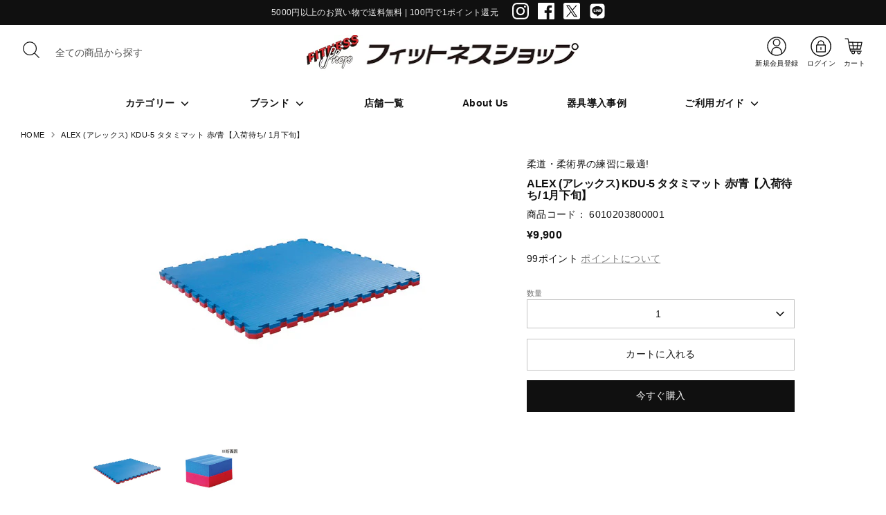

--- FILE ---
content_type: text/html; charset=utf-8
request_url: https://fitnessshop.jp/products/601020380
body_size: 45808
content:
<!doctype html>
<html class="no-js supports-no-cookies" lang="ja">
<head>
  <!-- Boost 3.1.2 -->
  <meta charset="utf-8" />
<meta name="viewport" content="width=device-width,initial-scale=1.0" />
<meta http-equiv="X-UA-Compatible" content="IE=edge">

<link rel="preconnect" href="https://cdn.shopify.com" crossorigin>
<link rel="preconnect" href="https://fonts.shopify.com" crossorigin>
<link rel="preconnect" href="https://monorail-edge.shopifysvc.com"><link rel="preload" as="font" href="//fitnessshop.jp/cdn/fonts/archivo_narrow/archivonarrow_n4.5c3bab850a22055c235cf940f895d873a8689d70.woff2" type="font/woff2" crossorigin><link rel="preload" as="font" href="//fitnessshop.jp/cdn/fonts/archivo_narrow/archivonarrow_n7.c049bee49aa92b4cfee86dd4e79c9194b8519e2b.woff2" type="font/woff2" crossorigin><link rel="preload" as="font" href="//fitnessshop.jp/cdn/fonts/archivo_narrow/archivonarrow_i4.59445c13f0e607542640c8a56f31dcd8ed680cfa.woff2" type="font/woff2" crossorigin><link rel="preload" as="font" href="//fitnessshop.jp/cdn/fonts/archivo_narrow/archivonarrow_i7.394cd4c9437ad9084e13f72957e92bfbe366a689.woff2" type="font/woff2" crossorigin><link rel="preload" as="font" href="//fitnessshop.jp/cdn/fonts/archivo_narrow/archivonarrow_n4.5c3bab850a22055c235cf940f895d873a8689d70.woff2" type="font/woff2" crossorigin><link rel="preload" as="font" href="//fitnessshop.jp/cdn/fonts/archivo_narrow/archivonarrow_i7.394cd4c9437ad9084e13f72957e92bfbe366a689.woff2" type="font/woff2" crossorigin><link rel="preload" as="font" href="//fitnessshop.jp/cdn/fonts/archivo_narrow/archivonarrow_i7.394cd4c9437ad9084e13f72957e92bfbe366a689.woff2" type="font/woff2" crossorigin><link rel="preload" href="//fitnessshop.jp/cdn/shop/t/50/assets/vendor.min.js?v=67207134794593361361758776880" as="script">
<link rel="preload" href="//fitnessshop.jp/cdn/shop/t/50/assets/theme.js?v=131317851725689805361758861910" as="script"><link rel="canonical" href="https://fitnessshop.jp/products/601020380" /><link rel="shortcut icon" href="//fitnessshop.jp/cdn/shop/files/fslogo_294a0362-10ae-48c4-9ad4-34cb6a7541b5.png?v=1669868934" type="image/png" /><meta name="description" content="■表面は畳仕様 クッション性が高いので、柔道・柔術界の練習に最適!   ■安全第一! 組み技を含む格闘技では、立ち技格闘技と同じマットでは硬すぎて痛い場合があります。 このタタミマットはジョイント式なので設置や撤去も簡単。エアロビクススタジオに設置すれば、即席の格闘技スタジオの出来上がりです。表面模様はタタミ風となっており、滑り止め効果も抜群です。   ■リバーシブル カラーは赤と青のリバーシブルで、両面使えて2倍長持ち。 サイズ 100cm×100cm×4cm(ミミは含まない) ALEX（アレックス） は1980年に台湾で創業されたAlexandave Industries Ltd の中の家庭向けウェイトトレーニング機器をメインに">
<!-- Google Tag Manager -->
<script>(function(w,d,s,l,i){w[l]=w[l]||[];w[l].push({'gtm.start':
new Date().getTime(),event:'gtm.js'});var f=d.getElementsByTagName(s)[0],
j=d.createElement(s),dl=l!='dataLayer'?'&l='+l:'';j.async=true;j.src=
'https://www.googletagmanager.com/gtm.js?id='+i+dl;f.parentNode.insertBefore(j,f);
})(window,document,'script','dataLayer','GTM-WB7XMH6');</script>
<!-- End Google Tag Manager -->

  <!-- Google tag (gtag.js) -->
<script async src="https://www.googletagmanager.com/gtag/js?id=AW-11038754314"></script>
<script>
  window.dataLayer = window.dataLayer || [];
  function gtag(){dataLayer.push(arguments);}
  gtag('js', new Date());

  gtag('config', 'AW-11038754314');
</script>

  <!-- Event snippet for カート追加 conversion page -->
<script>
    window.addEventListener("DOMContentLoaded", function(event) {
        var elements = document.querySelectorAll('[name="add"]');
            for (var i = 0; i < elements.length; i++) {
            elements[i].addEventListener("click", function(event) {
                gtag('event', 'conversion', { 
                    'send_to': 'AW-11038754314/X443CKe_m5IYEIqM2I8p',
                    'value': document.querySelector('div[class*= "product-price"]  span[class="theme-money"]').innerText.replace(/[^0-9]/g,''),
                    'currency': 'JPY' })            
            });
            }
    });
</script>
  
  
  <title>
    ALEX (アレックス) KDU-5 タタミマット 赤/青【入荷待ち/ 1月下旬】
    
    
    
      &ndash; フィットネスショップ
    
  </title>

  <meta property="og:site_name" content="フィットネスショップ">
<meta property="og:url" content="https://fitnessshop.jp/products/601020380">
<meta property="og:title" content="ALEX (アレックス) KDU-5 タタミマット 赤/青【入荷待ち/ 1月下旬】">
<meta property="og:type" content="product">
<meta property="og:description" content="■表面は畳仕様 クッション性が高いので、柔道・柔術界の練習に最適!   ■安全第一! 組み技を含む格闘技では、立ち技格闘技と同じマットでは硬すぎて痛い場合があります。 このタタミマットはジョイント式なので設置や撤去も簡単。エアロビクススタジオに設置すれば、即席の格闘技スタジオの出来上がりです。表面模様はタタミ風となっており、滑り止め効果も抜群です。   ■リバーシブル カラーは赤と青のリバーシブルで、両面使えて2倍長持ち。 サイズ 100cm×100cm×4cm(ミミは含まない) ALEX（アレックス） は1980年に台湾で創業されたAlexandave Industries Ltd の中の家庭向けウェイトトレーニング機器をメインに"><meta property="og:image" content="http://fitnessshop.jp/cdn/shop/products/6010203800001_l_1200x1200.jpg?v=1666256021">
  <meta property="og:image:secure_url" content="https://fitnessshop.jp/cdn/shop/products/6010203800001_l_1200x1200.jpg?v=1666256021">
  <meta property="og:image:width" content="398">
  <meta property="og:image:height" content="398"><meta property="og:price:amount" content="9,900">
  <meta property="og:price:currency" content="JPY"><meta name="twitter:site" content="@fitnessshop_of"><meta name="twitter:card" content="summary_large_image">
<meta name="twitter:title" content="ALEX (アレックス) KDU-5 タタミマット 赤/青【入荷待ち/ 1月下旬】">
<meta name="twitter:description" content="■表面は畳仕様 クッション性が高いので、柔道・柔術界の練習に最適!   ■安全第一! 組み技を含む格闘技では、立ち技格闘技と同じマットでは硬すぎて痛い場合があります。 このタタミマットはジョイント式なので設置や撤去も簡単。エアロビクススタジオに設置すれば、即席の格闘技スタジオの出来上がりです。表面模様はタタミ風となっており、滑り止め効果も抜群です。   ■リバーシブル カラーは赤と青のリバーシブルで、両面使えて2倍長持ち。 サイズ 100cm×100cm×4cm(ミミは含まない) ALEX（アレックス） は1980年に台湾で創業されたAlexandave Industries Ltd の中の家庭向けウェイトトレーニング機器をメインに">


  <link href="//fitnessshop.jp/cdn/shop/t/50/assets/styles.css?v=44957436616967578771762841313" rel="stylesheet" type="text/css" media="all" />
  <link href="//fitnessshop.jp/cdn/shop/t/50/assets/custom-global.css?v=138487382356782738541762841312" rel="stylesheet" type="text/css" media="all" />

  <script>
    document.documentElement.className = document.documentElement.className.replace('no-js', 'js');
    window.theme = window.theme || {};
    window.slate = window.slate || {};
    theme.moneyFormatWithCodeForProductsPreference = "¥{{amount_no_decimals}}";
    theme.moneyFormatWithCodeForCartPreference = "¥{{amount_no_decimals}}";
    theme.moneyFormat = "¥{{amount_no_decimals}}";
    theme.strings = {
      addToCart: "カートに入れる",
      unavailable: "Unavailable",
      addressError: "Error looking up that address",
      addressNoResults: "No results for that address",
      addressQueryLimit: "You have exceeded the Google API usage limit. Consider upgrading to a \u003ca href=\"https:\/\/developers.google.com\/maps\/premium\/usage-limits\"\u003ePremium Plan\u003c\/a\u003e.",
      authError: "There was a problem authenticating your Google Maps API Key.",
      addingToCart: "カートに入れる",
      addedToCart: "カートに入れる",
      addedToCartPopupTitle: "カートに追加しました:",
      addedToCartPopupItems: "商品",
      addedToCartPopupSubtotal: "合計",
      addedToCartPopupGoToCart: "ご購入手続きへ",
      cartTermsNotChecked: "You must agree to the terms and conditions before continuing.",
      searchLoading: "Loading",
      searchMoreResults: "See all results",
      searchNoResults: "No results",
      priceFrom: "From",
      quantityTooHigh: "You can only have [[ quantity ]] in your cart",
      onSale: "sale",
      soldOut: "Sold Out",
      in_stock: "In stock",
      low_stock: "Low stock",
      only_x_left: "[[ quantity ]] in stock",
      single_unit_available: "1 available",
      x_units_available: "[[ quantity ]] in stock, ready to ship",
      unitPriceSeparator: " \/ ",
      close: "Close",
      cart_shipping_calculator_hide_calculator: "Hide shipping calculator",
      cart_shipping_calculator_title: "Get shipping estimates",
      cart_general_hide_note: "閉じる",
      cart_general_show_note: "注文メモを追加",
      previous: "戻る",
      next: "次へ"
    };
    theme.routes = {
      account_login_url: 'https://account.fitnessshop.jp?locale=ja&region_country=JP',
      account_register_url: 'https://account.fitnessshop.jp?locale=ja',
      account_addresses_url: '/account/addresses',
      search_url: '/search',
      cart_url: '/cart',
      cart_add_url: '/cart/add',
      cart_change_url: '/cart/change',
      product_recommendations_url: '/recommendations/products'
    };
    theme.settings = {
      dynamicQtyOpts: false,
      saleLabelEnabled: true,
      soldLabelEnabled: true
    };
  </script><script>window.performance && window.performance.mark && window.performance.mark('shopify.content_for_header.start');</script><meta name="google-site-verification" content="VgR8iPhnBzkeAt0z5XhWFrDrnUSm11nFwjMVmHfrlF0">
<meta name="facebook-domain-verification" content="6wrvi0nvan4itwxyvardpimkbp0u8q">
<meta id="shopify-digital-wallet" name="shopify-digital-wallet" content="/55503093831/digital_wallets/dialog">
<link rel="alternate" hreflang="x-default" href="https://fitnessshop.jp/products/601020380">
<link rel="alternate" hreflang="ja" href="https://fitnessshop.jp/products/601020380">
<link rel="alternate" hreflang="en" href="https://fitnessshop.jp/en/products/601020380">
<link rel="alternate" type="application/json+oembed" href="https://fitnessshop.jp/products/601020380.oembed">
<script async="async" src="/checkouts/internal/preloads.js?locale=ja-JP"></script>
<script id="shopify-features" type="application/json">{"accessToken":"cf8b42f1028ddbf0619257edbb6884c3","betas":["rich-media-storefront-analytics"],"domain":"fitnessshop.jp","predictiveSearch":false,"shopId":55503093831,"locale":"ja"}</script>
<script>var Shopify = Shopify || {};
Shopify.shop = "fitnessshop-ec.myshopify.com";
Shopify.locale = "ja";
Shopify.currency = {"active":"JPY","rate":"1.0"};
Shopify.country = "JP";
Shopify.theme = {"name":"FitnessShop\/new-theme","id":134585122887,"schema_name":"Boost","schema_version":"3.1.2","theme_store_id":null,"role":"main"};
Shopify.theme.handle = "null";
Shopify.theme.style = {"id":null,"handle":null};
Shopify.cdnHost = "fitnessshop.jp/cdn";
Shopify.routes = Shopify.routes || {};
Shopify.routes.root = "/";</script>
<script type="module">!function(o){(o.Shopify=o.Shopify||{}).modules=!0}(window);</script>
<script>!function(o){function n(){var o=[];function n(){o.push(Array.prototype.slice.apply(arguments))}return n.q=o,n}var t=o.Shopify=o.Shopify||{};t.loadFeatures=n(),t.autoloadFeatures=n()}(window);</script>
<script id="shop-js-analytics" type="application/json">{"pageType":"product"}</script>
<script defer="defer" async type="module" src="//fitnessshop.jp/cdn/shopifycloud/shop-js/modules/v2/client.init-shop-cart-sync_CSE-8ASR.ja.esm.js"></script>
<script defer="defer" async type="module" src="//fitnessshop.jp/cdn/shopifycloud/shop-js/modules/v2/chunk.common_DDD8GOhs.esm.js"></script>
<script defer="defer" async type="module" src="//fitnessshop.jp/cdn/shopifycloud/shop-js/modules/v2/chunk.modal_B6JNj9sU.esm.js"></script>
<script type="module">
  await import("//fitnessshop.jp/cdn/shopifycloud/shop-js/modules/v2/client.init-shop-cart-sync_CSE-8ASR.ja.esm.js");
await import("//fitnessshop.jp/cdn/shopifycloud/shop-js/modules/v2/chunk.common_DDD8GOhs.esm.js");
await import("//fitnessshop.jp/cdn/shopifycloud/shop-js/modules/v2/chunk.modal_B6JNj9sU.esm.js");

  window.Shopify.SignInWithShop?.initShopCartSync?.({"fedCMEnabled":true,"windoidEnabled":true});

</script>
<script>(function() {
  var isLoaded = false;
  function asyncLoad() {
    if (isLoaded) return;
    isLoaded = true;
    var urls = ["https:\/\/cdn.nfcube.com\/cdbc85c433c2b2ed60921ea1592dcece.js?shop=fitnessshop-ec.myshopify.com","\/\/cdn.shopify.com\/proxy\/28fe7c73e401a52e60d85ce30e99d3a05ad768f61f029eee7560e9cf14a1e174\/go-subscride-public.herokuapp.com\/scripts\/storefront.js?shop=fitnessshop-ec.myshopify.com\u0026sp-cache-control=cHVibGljLCBtYXgtYWdlPTkwMA","\/\/cdn.shopify.com\/proxy\/28fe7c73e401a52e60d85ce30e99d3a05ad768f61f029eee7560e9cf14a1e174\/go-subscride-public.herokuapp.com\/scripts\/storefront.js?shop=fitnessshop-ec.myshopify.com\u0026sp-cache-control=cHVibGljLCBtYXgtYWdlPTkwMA","\/\/cdn.shopify.com\/proxy\/28fe7c73e401a52e60d85ce30e99d3a05ad768f61f029eee7560e9cf14a1e174\/go-subscride-public.herokuapp.com\/scripts\/storefront.js?shop=fitnessshop-ec.myshopify.com\u0026sp-cache-control=cHVibGljLCBtYXgtYWdlPTkwMA","\/\/cdn.shopify.com\/proxy\/28fe7c73e401a52e60d85ce30e99d3a05ad768f61f029eee7560e9cf14a1e174\/go-subscride-public.herokuapp.com\/scripts\/storefront.js?shop=fitnessshop-ec.myshopify.com\u0026sp-cache-control=cHVibGljLCBtYXgtYWdlPTkwMA","\/\/cdn.shopify.com\/proxy\/28fe7c73e401a52e60d85ce30e99d3a05ad768f61f029eee7560e9cf14a1e174\/go-subscride-public.herokuapp.com\/scripts\/storefront.js?shop=fitnessshop-ec.myshopify.com\u0026sp-cache-control=cHVibGljLCBtYXgtYWdlPTkwMA","\/\/cdn.shopify.com\/proxy\/28fe7c73e401a52e60d85ce30e99d3a05ad768f61f029eee7560e9cf14a1e174\/go-subscride-public.herokuapp.com\/scripts\/storefront.js?shop=fitnessshop-ec.myshopify.com\u0026sp-cache-control=cHVibGljLCBtYXgtYWdlPTkwMA","\/\/cdn.shopify.com\/proxy\/28fe7c73e401a52e60d85ce30e99d3a05ad768f61f029eee7560e9cf14a1e174\/go-subscride-public.herokuapp.com\/scripts\/storefront.js?shop=fitnessshop-ec.myshopify.com\u0026sp-cache-control=cHVibGljLCBtYXgtYWdlPTkwMA","\/\/cdn.shopify.com\/proxy\/28fe7c73e401a52e60d85ce30e99d3a05ad768f61f029eee7560e9cf14a1e174\/go-subscride-public.herokuapp.com\/scripts\/storefront.js?shop=fitnessshop-ec.myshopify.com\u0026sp-cache-control=cHVibGljLCBtYXgtYWdlPTkwMA","\/\/cdn.shopify.com\/proxy\/28fe7c73e401a52e60d85ce30e99d3a05ad768f61f029eee7560e9cf14a1e174\/go-subscride-public.herokuapp.com\/scripts\/storefront.js?shop=fitnessshop-ec.myshopify.com\u0026sp-cache-control=cHVibGljLCBtYXgtYWdlPTkwMA","\/\/cdn.shopify.com\/proxy\/28fe7c73e401a52e60d85ce30e99d3a05ad768f61f029eee7560e9cf14a1e174\/go-subscride-public.herokuapp.com\/scripts\/storefront.js?shop=fitnessshop-ec.myshopify.com\u0026sp-cache-control=cHVibGljLCBtYXgtYWdlPTkwMA","\/\/cdn.shopify.com\/proxy\/28fe7c73e401a52e60d85ce30e99d3a05ad768f61f029eee7560e9cf14a1e174\/go-subscride-public.herokuapp.com\/scripts\/storefront.js?shop=fitnessshop-ec.myshopify.com\u0026sp-cache-control=cHVibGljLCBtYXgtYWdlPTkwMA","\/\/cdn.shopify.com\/proxy\/28fe7c73e401a52e60d85ce30e99d3a05ad768f61f029eee7560e9cf14a1e174\/go-subscride-public.herokuapp.com\/scripts\/storefront.js?shop=fitnessshop-ec.myshopify.com\u0026sp-cache-control=cHVibGljLCBtYXgtYWdlPTkwMA","\/\/cdn.shopify.com\/proxy\/28fe7c73e401a52e60d85ce30e99d3a05ad768f61f029eee7560e9cf14a1e174\/go-subscride-public.herokuapp.com\/scripts\/storefront.js?shop=fitnessshop-ec.myshopify.com\u0026sp-cache-control=cHVibGljLCBtYXgtYWdlPTkwMA","\/\/cdn.shopify.com\/proxy\/28fe7c73e401a52e60d85ce30e99d3a05ad768f61f029eee7560e9cf14a1e174\/go-subscride-public.herokuapp.com\/scripts\/storefront.js?shop=fitnessshop-ec.myshopify.com\u0026sp-cache-control=cHVibGljLCBtYXgtYWdlPTkwMA","\/\/cdn.shopify.com\/proxy\/28fe7c73e401a52e60d85ce30e99d3a05ad768f61f029eee7560e9cf14a1e174\/go-subscride-public.herokuapp.com\/scripts\/storefront.js?shop=fitnessshop-ec.myshopify.com\u0026sp-cache-control=cHVibGljLCBtYXgtYWdlPTkwMA","\/\/cdn.shopify.com\/proxy\/28fe7c73e401a52e60d85ce30e99d3a05ad768f61f029eee7560e9cf14a1e174\/go-subscride-public.herokuapp.com\/scripts\/storefront.js?shop=fitnessshop-ec.myshopify.com\u0026sp-cache-control=cHVibGljLCBtYXgtYWdlPTkwMA","\/\/cdn.shopify.com\/proxy\/28fe7c73e401a52e60d85ce30e99d3a05ad768f61f029eee7560e9cf14a1e174\/go-subscride-public.herokuapp.com\/scripts\/storefront.js?shop=fitnessshop-ec.myshopify.com\u0026sp-cache-control=cHVibGljLCBtYXgtYWdlPTkwMA","\/\/cdn.shopify.com\/proxy\/28fe7c73e401a52e60d85ce30e99d3a05ad768f61f029eee7560e9cf14a1e174\/go-subscride-public.herokuapp.com\/scripts\/storefront.js?shop=fitnessshop-ec.myshopify.com\u0026sp-cache-control=cHVibGljLCBtYXgtYWdlPTkwMA","\/\/cdn.shopify.com\/proxy\/28fe7c73e401a52e60d85ce30e99d3a05ad768f61f029eee7560e9cf14a1e174\/go-subscride-public.herokuapp.com\/scripts\/storefront.js?shop=fitnessshop-ec.myshopify.com\u0026sp-cache-control=cHVibGljLCBtYXgtYWdlPTkwMA","\/\/cdn.shopify.com\/proxy\/28fe7c73e401a52e60d85ce30e99d3a05ad768f61f029eee7560e9cf14a1e174\/go-subscride-public.herokuapp.com\/scripts\/storefront.js?shop=fitnessshop-ec.myshopify.com\u0026sp-cache-control=cHVibGljLCBtYXgtYWdlPTkwMA","\/\/cdn.shopify.com\/proxy\/28fe7c73e401a52e60d85ce30e99d3a05ad768f61f029eee7560e9cf14a1e174\/go-subscride-public.herokuapp.com\/scripts\/storefront.js?shop=fitnessshop-ec.myshopify.com\u0026sp-cache-control=cHVibGljLCBtYXgtYWdlPTkwMA","\/\/cdn.shopify.com\/proxy\/28fe7c73e401a52e60d85ce30e99d3a05ad768f61f029eee7560e9cf14a1e174\/go-subscride-public.herokuapp.com\/scripts\/storefront.js?shop=fitnessshop-ec.myshopify.com\u0026sp-cache-control=cHVibGljLCBtYXgtYWdlPTkwMA","\/\/cdn.shopify.com\/proxy\/28fe7c73e401a52e60d85ce30e99d3a05ad768f61f029eee7560e9cf14a1e174\/go-subscride-public.herokuapp.com\/scripts\/storefront.js?shop=fitnessshop-ec.myshopify.com\u0026sp-cache-control=cHVibGljLCBtYXgtYWdlPTkwMA","\/\/cdn.shopify.com\/proxy\/28fe7c73e401a52e60d85ce30e99d3a05ad768f61f029eee7560e9cf14a1e174\/go-subscride-public.herokuapp.com\/scripts\/storefront.js?shop=fitnessshop-ec.myshopify.com\u0026sp-cache-control=cHVibGljLCBtYXgtYWdlPTkwMA","\/\/cdn.shopify.com\/proxy\/28fe7c73e401a52e60d85ce30e99d3a05ad768f61f029eee7560e9cf14a1e174\/go-subscride-public.herokuapp.com\/scripts\/storefront.js?shop=fitnessshop-ec.myshopify.com\u0026sp-cache-control=cHVibGljLCBtYXgtYWdlPTkwMA","\/\/cdn.shopify.com\/proxy\/28fe7c73e401a52e60d85ce30e99d3a05ad768f61f029eee7560e9cf14a1e174\/go-subscride-public.herokuapp.com\/scripts\/storefront.js?shop=fitnessshop-ec.myshopify.com\u0026sp-cache-control=cHVibGljLCBtYXgtYWdlPTkwMA","\/\/cdn.shopify.com\/proxy\/28fe7c73e401a52e60d85ce30e99d3a05ad768f61f029eee7560e9cf14a1e174\/go-subscride-public.herokuapp.com\/scripts\/storefront.js?shop=fitnessshop-ec.myshopify.com\u0026sp-cache-control=cHVibGljLCBtYXgtYWdlPTkwMA","\/\/cdn.shopify.com\/proxy\/28fe7c73e401a52e60d85ce30e99d3a05ad768f61f029eee7560e9cf14a1e174\/go-subscride-public.herokuapp.com\/scripts\/storefront.js?shop=fitnessshop-ec.myshopify.com\u0026sp-cache-control=cHVibGljLCBtYXgtYWdlPTkwMA","\/\/cdn.shopify.com\/proxy\/28fe7c73e401a52e60d85ce30e99d3a05ad768f61f029eee7560e9cf14a1e174\/go-subscride-public.herokuapp.com\/scripts\/storefront.js?shop=fitnessshop-ec.myshopify.com\u0026sp-cache-control=cHVibGljLCBtYXgtYWdlPTkwMA","\/\/cdn.shopify.com\/proxy\/28fe7c73e401a52e60d85ce30e99d3a05ad768f61f029eee7560e9cf14a1e174\/go-subscride-public.herokuapp.com\/scripts\/storefront.js?shop=fitnessshop-ec.myshopify.com\u0026sp-cache-control=cHVibGljLCBtYXgtYWdlPTkwMA","\/\/cdn.shopify.com\/proxy\/28fe7c73e401a52e60d85ce30e99d3a05ad768f61f029eee7560e9cf14a1e174\/go-subscride-public.herokuapp.com\/scripts\/storefront.js?shop=fitnessshop-ec.myshopify.com\u0026sp-cache-control=cHVibGljLCBtYXgtYWdlPTkwMA","\/\/cdn.shopify.com\/proxy\/28fe7c73e401a52e60d85ce30e99d3a05ad768f61f029eee7560e9cf14a1e174\/go-subscride-public.herokuapp.com\/scripts\/storefront.js?shop=fitnessshop-ec.myshopify.com\u0026sp-cache-control=cHVibGljLCBtYXgtYWdlPTkwMA","\/\/cdn.shopify.com\/proxy\/28fe7c73e401a52e60d85ce30e99d3a05ad768f61f029eee7560e9cf14a1e174\/go-subscride-public.herokuapp.com\/scripts\/storefront.js?shop=fitnessshop-ec.myshopify.com\u0026sp-cache-control=cHVibGljLCBtYXgtYWdlPTkwMA","\/\/cdn.shopify.com\/proxy\/28fe7c73e401a52e60d85ce30e99d3a05ad768f61f029eee7560e9cf14a1e174\/go-subscride-public.herokuapp.com\/scripts\/storefront.js?shop=fitnessshop-ec.myshopify.com\u0026sp-cache-control=cHVibGljLCBtYXgtYWdlPTkwMA","\/\/cdn.shopify.com\/proxy\/28fe7c73e401a52e60d85ce30e99d3a05ad768f61f029eee7560e9cf14a1e174\/go-subscride-public.herokuapp.com\/scripts\/storefront.js?shop=fitnessshop-ec.myshopify.com\u0026sp-cache-control=cHVibGljLCBtYXgtYWdlPTkwMA","\/\/cdn.shopify.com\/proxy\/28fe7c73e401a52e60d85ce30e99d3a05ad768f61f029eee7560e9cf14a1e174\/go-subscride-public.herokuapp.com\/scripts\/storefront.js?shop=fitnessshop-ec.myshopify.com\u0026sp-cache-control=cHVibGljLCBtYXgtYWdlPTkwMA","\/\/cdn.shopify.com\/proxy\/28fe7c73e401a52e60d85ce30e99d3a05ad768f61f029eee7560e9cf14a1e174\/go-subscride-public.herokuapp.com\/scripts\/storefront.js?shop=fitnessshop-ec.myshopify.com\u0026sp-cache-control=cHVibGljLCBtYXgtYWdlPTkwMA","\/\/cdn.shopify.com\/proxy\/28fe7c73e401a52e60d85ce30e99d3a05ad768f61f029eee7560e9cf14a1e174\/go-subscride-public.herokuapp.com\/scripts\/storefront.js?shop=fitnessshop-ec.myshopify.com\u0026sp-cache-control=cHVibGljLCBtYXgtYWdlPTkwMA","\/\/cdn.shopify.com\/proxy\/28fe7c73e401a52e60d85ce30e99d3a05ad768f61f029eee7560e9cf14a1e174\/go-subscride-public.herokuapp.com\/scripts\/storefront.js?shop=fitnessshop-ec.myshopify.com\u0026sp-cache-control=cHVibGljLCBtYXgtYWdlPTkwMA","\/\/cdn.shopify.com\/proxy\/28fe7c73e401a52e60d85ce30e99d3a05ad768f61f029eee7560e9cf14a1e174\/go-subscride-public.herokuapp.com\/scripts\/storefront.js?shop=fitnessshop-ec.myshopify.com\u0026sp-cache-control=cHVibGljLCBtYXgtYWdlPTkwMA","\/\/cdn.shopify.com\/proxy\/28fe7c73e401a52e60d85ce30e99d3a05ad768f61f029eee7560e9cf14a1e174\/go-subscride-public.herokuapp.com\/scripts\/storefront.js?shop=fitnessshop-ec.myshopify.com\u0026sp-cache-control=cHVibGljLCBtYXgtYWdlPTkwMA","\/\/cdn.shopify.com\/proxy\/28fe7c73e401a52e60d85ce30e99d3a05ad768f61f029eee7560e9cf14a1e174\/go-subscride-public.herokuapp.com\/scripts\/storefront.js?shop=fitnessshop-ec.myshopify.com\u0026sp-cache-control=cHVibGljLCBtYXgtYWdlPTkwMA","\/\/cdn.shopify.com\/proxy\/28fe7c73e401a52e60d85ce30e99d3a05ad768f61f029eee7560e9cf14a1e174\/go-subscride-public.herokuapp.com\/scripts\/storefront.js?shop=fitnessshop-ec.myshopify.com\u0026sp-cache-control=cHVibGljLCBtYXgtYWdlPTkwMA","\/\/cdn.shopify.com\/proxy\/28fe7c73e401a52e60d85ce30e99d3a05ad768f61f029eee7560e9cf14a1e174\/go-subscride-public.herokuapp.com\/scripts\/storefront.js?shop=fitnessshop-ec.myshopify.com\u0026sp-cache-control=cHVibGljLCBtYXgtYWdlPTkwMA","\/\/cdn.shopify.com\/proxy\/28fe7c73e401a52e60d85ce30e99d3a05ad768f61f029eee7560e9cf14a1e174\/go-subscride-public.herokuapp.com\/scripts\/storefront.js?shop=fitnessshop-ec.myshopify.com\u0026sp-cache-control=cHVibGljLCBtYXgtYWdlPTkwMA"];
    for (var i = 0; i < urls.length; i++) {
      var s = document.createElement('script');
      s.type = 'text/javascript';
      s.async = true;
      s.src = urls[i];
      var x = document.getElementsByTagName('script')[0];
      x.parentNode.insertBefore(s, x);
    }
  };
  if(window.attachEvent) {
    window.attachEvent('onload', asyncLoad);
  } else {
    window.addEventListener('load', asyncLoad, false);
  }
})();</script>
<script id="__st">var __st={"a":55503093831,"offset":32400,"reqid":"602153a0-2ce7-4dad-bcef-d8c0a1f26a78-1770011348","pageurl":"fitnessshop.jp\/products\/601020380","u":"34e534c27566","p":"product","rtyp":"product","rid":6724185522247};</script>
<script>window.ShopifyPaypalV4VisibilityTracking = true;</script>
<script id="form-persister">!function(){'use strict';const t='contact',e='new_comment',n=[[t,t],['blogs',e],['comments',e],[t,'customer']],o='password',r='form_key',c=['recaptcha-v3-token','g-recaptcha-response','h-captcha-response',o],s=()=>{try{return window.sessionStorage}catch{return}},i='__shopify_v',u=t=>t.elements[r],a=function(){const t=[...n].map((([t,e])=>`form[action*='/${t}']:not([data-nocaptcha='true']) input[name='form_type'][value='${e}']`)).join(',');var e;return e=t,()=>e?[...document.querySelectorAll(e)].map((t=>t.form)):[]}();function m(t){const e=u(t);a().includes(t)&&(!e||!e.value)&&function(t){try{if(!s())return;!function(t){const e=s();if(!e)return;const n=u(t);if(!n)return;const o=n.value;o&&e.removeItem(o)}(t);const e=Array.from(Array(32),(()=>Math.random().toString(36)[2])).join('');!function(t,e){u(t)||t.append(Object.assign(document.createElement('input'),{type:'hidden',name:r})),t.elements[r].value=e}(t,e),function(t,e){const n=s();if(!n)return;const r=[...t.querySelectorAll(`input[type='${o}']`)].map((({name:t})=>t)),u=[...c,...r],a={};for(const[o,c]of new FormData(t).entries())u.includes(o)||(a[o]=c);n.setItem(e,JSON.stringify({[i]:1,action:t.action,data:a}))}(t,e)}catch(e){console.error('failed to persist form',e)}}(t)}const f=t=>{if('true'===t.dataset.persistBound)return;const e=function(t,e){const n=function(t){return'function'==typeof t.submit?t.submit:HTMLFormElement.prototype.submit}(t).bind(t);return function(){let t;return()=>{t||(t=!0,(()=>{try{e(),n()}catch(t){(t=>{console.error('form submit failed',t)})(t)}})(),setTimeout((()=>t=!1),250))}}()}(t,(()=>{m(t)}));!function(t,e){if('function'==typeof t.submit&&'function'==typeof e)try{t.submit=e}catch{}}(t,e),t.addEventListener('submit',(t=>{t.preventDefault(),e()})),t.dataset.persistBound='true'};!function(){function t(t){const e=(t=>{const e=t.target;return e instanceof HTMLFormElement?e:e&&e.form})(t);e&&m(e)}document.addEventListener('submit',t),document.addEventListener('DOMContentLoaded',(()=>{const e=a();for(const t of e)f(t);var n;n=document.body,new window.MutationObserver((t=>{for(const e of t)if('childList'===e.type&&e.addedNodes.length)for(const t of e.addedNodes)1===t.nodeType&&'FORM'===t.tagName&&a().includes(t)&&f(t)})).observe(n,{childList:!0,subtree:!0,attributes:!1}),document.removeEventListener('submit',t)}))}()}();</script>
<script integrity="sha256-4kQ18oKyAcykRKYeNunJcIwy7WH5gtpwJnB7kiuLZ1E=" data-source-attribution="shopify.loadfeatures" defer="defer" src="//fitnessshop.jp/cdn/shopifycloud/storefront/assets/storefront/load_feature-a0a9edcb.js" crossorigin="anonymous"></script>
<script data-source-attribution="shopify.dynamic_checkout.dynamic.init">var Shopify=Shopify||{};Shopify.PaymentButton=Shopify.PaymentButton||{isStorefrontPortableWallets:!0,init:function(){window.Shopify.PaymentButton.init=function(){};var t=document.createElement("script");t.src="https://fitnessshop.jp/cdn/shopifycloud/portable-wallets/latest/portable-wallets.ja.js",t.type="module",document.head.appendChild(t)}};
</script>
<script data-source-attribution="shopify.dynamic_checkout.buyer_consent">
  function portableWalletsHideBuyerConsent(e){var t=document.getElementById("shopify-buyer-consent"),n=document.getElementById("shopify-subscription-policy-button");t&&n&&(t.classList.add("hidden"),t.setAttribute("aria-hidden","true"),n.removeEventListener("click",e))}function portableWalletsShowBuyerConsent(e){var t=document.getElementById("shopify-buyer-consent"),n=document.getElementById("shopify-subscription-policy-button");t&&n&&(t.classList.remove("hidden"),t.removeAttribute("aria-hidden"),n.addEventListener("click",e))}window.Shopify?.PaymentButton&&(window.Shopify.PaymentButton.hideBuyerConsent=portableWalletsHideBuyerConsent,window.Shopify.PaymentButton.showBuyerConsent=portableWalletsShowBuyerConsent);
</script>
<script>
  function portableWalletsCleanup(e){e&&e.src&&console.error("Failed to load portable wallets script "+e.src);var t=document.querySelectorAll("shopify-accelerated-checkout .shopify-payment-button__skeleton, shopify-accelerated-checkout-cart .wallet-cart-button__skeleton"),e=document.getElementById("shopify-buyer-consent");for(let e=0;e<t.length;e++)t[e].remove();e&&e.remove()}function portableWalletsNotLoadedAsModule(e){e instanceof ErrorEvent&&"string"==typeof e.message&&e.message.includes("import.meta")&&"string"==typeof e.filename&&e.filename.includes("portable-wallets")&&(window.removeEventListener("error",portableWalletsNotLoadedAsModule),window.Shopify.PaymentButton.failedToLoad=e,"loading"===document.readyState?document.addEventListener("DOMContentLoaded",window.Shopify.PaymentButton.init):window.Shopify.PaymentButton.init())}window.addEventListener("error",portableWalletsNotLoadedAsModule);
</script>

<script type="module" src="https://fitnessshop.jp/cdn/shopifycloud/portable-wallets/latest/portable-wallets.ja.js" onError="portableWalletsCleanup(this)" crossorigin="anonymous"></script>
<script nomodule>
  document.addEventListener("DOMContentLoaded", portableWalletsCleanup);
</script>

<link id="shopify-accelerated-checkout-styles" rel="stylesheet" media="screen" href="https://fitnessshop.jp/cdn/shopifycloud/portable-wallets/latest/accelerated-checkout-backwards-compat.css" crossorigin="anonymous">
<style id="shopify-accelerated-checkout-cart">
        #shopify-buyer-consent {
  margin-top: 1em;
  display: inline-block;
  width: 100%;
}

#shopify-buyer-consent.hidden {
  display: none;
}

#shopify-subscription-policy-button {
  background: none;
  border: none;
  padding: 0;
  text-decoration: underline;
  font-size: inherit;
  cursor: pointer;
}

#shopify-subscription-policy-button::before {
  box-shadow: none;
}

      </style>

<script>window.performance && window.performance.mark && window.performance.mark('shopify.content_for_header.end');</script>

 <!--begin-boost-pfs-filter-css-->
   <link rel="preload stylesheet" href="//fitnessshop.jp/cdn/shop/t/50/assets/boost-pfs-instant-search.css?v=29029542106998846801758776902" as="style"><link href="//fitnessshop.jp/cdn/shop/t/50/assets/boost-pfs-custom.css?v=123951729487528578681758776902" rel="stylesheet" type="text/css" media="all" />
<style data-id="boost-pfs-style">
    .boost-pfs-filter-option-title-text {}

   .boost-pfs-filter-tree-v .boost-pfs-filter-option-title-text:before {}
    .boost-pfs-filter-tree-v .boost-pfs-filter-option.boost-pfs-filter-option-collapsed .boost-pfs-filter-option-title-text:before {}
    .boost-pfs-filter-tree-h .boost-pfs-filter-option-title-heading:before {}

    .boost-pfs-filter-refine-by .boost-pfs-filter-option-title h3 {}

    .boost-pfs-filter-option-content .boost-pfs-filter-option-item-list .boost-pfs-filter-option-item button,
    .boost-pfs-filter-option-content .boost-pfs-filter-option-item-list .boost-pfs-filter-option-item .boost-pfs-filter-button,
    .boost-pfs-filter-option-range-amount input,
    .boost-pfs-filter-tree-v .boost-pfs-filter-refine-by .boost-pfs-filter-refine-by-items .refine-by-item,
    .boost-pfs-filter-refine-by-wrapper-v .boost-pfs-filter-refine-by .boost-pfs-filter-refine-by-items .refine-by-item,
    .boost-pfs-filter-refine-by .boost-pfs-filter-option-title,
    .boost-pfs-filter-refine-by .boost-pfs-filter-refine-by-items .refine-by-item>a,
    .boost-pfs-filter-refine-by>span,
    .boost-pfs-filter-clear,
    .boost-pfs-filter-clear-all{}
    .boost-pfs-filter-tree-h .boost-pfs-filter-pc .boost-pfs-filter-refine-by-items .refine-by-item .boost-pfs-filter-clear .refine-by-type,
    .boost-pfs-filter-refine-by-wrapper-h .boost-pfs-filter-pc .boost-pfs-filter-refine-by-items .refine-by-item .boost-pfs-filter-clear .refine-by-type {}

    .boost-pfs-filter-option-multi-level-collections .boost-pfs-filter-option-multi-level-list .boost-pfs-filter-option-item .boost-pfs-filter-button-arrow .boost-pfs-arrow:before,
    .boost-pfs-filter-option-multi-level-tag .boost-pfs-filter-option-multi-level-list .boost-pfs-filter-option-item .boost-pfs-filter-button-arrow .boost-pfs-arrow:before {}

    .boost-pfs-filter-refine-by-wrapper-v .boost-pfs-filter-refine-by .boost-pfs-filter-refine-by-items .refine-by-item .boost-pfs-filter-clear:after,
    .boost-pfs-filter-refine-by-wrapper-v .boost-pfs-filter-refine-by .boost-pfs-filter-refine-by-items .refine-by-item .boost-pfs-filter-clear:before,
    .boost-pfs-filter-tree-v .boost-pfs-filter-refine-by .boost-pfs-filter-refine-by-items .refine-by-item .boost-pfs-filter-clear:after,
    .boost-pfs-filter-tree-v .boost-pfs-filter-refine-by .boost-pfs-filter-refine-by-items .refine-by-item .boost-pfs-filter-clear:before,
    .boost-pfs-filter-refine-by-wrapper-h .boost-pfs-filter-pc .boost-pfs-filter-refine-by-items .refine-by-item .boost-pfs-filter-clear:after,
    .boost-pfs-filter-refine-by-wrapper-h .boost-pfs-filter-pc .boost-pfs-filter-refine-by-items .refine-by-item .boost-pfs-filter-clear:before,
    .boost-pfs-filter-tree-h .boost-pfs-filter-pc .boost-pfs-filter-refine-by-items .refine-by-item .boost-pfs-filter-clear:after,
    .boost-pfs-filter-tree-h .boost-pfs-filter-pc .boost-pfs-filter-refine-by-items .refine-by-item .boost-pfs-filter-clear:before {}
    .boost-pfs-filter-option-range-slider .noUi-value-horizontal {}

    .boost-pfs-filter-tree-mobile-button button,
    .boost-pfs-filter-top-sorting-mobile button {}
    .boost-pfs-filter-top-sorting-mobile button>span:after {}
  </style>

 <!--end-boost-pfs-filter-css-->

 
  <meta name='facebook-domain-verification' content='6wrvi0nvan4itwxyvardpimkbp0u8q' />

<!-- Go Sub -->

  <link href="//fitnessshop.jp/cdn/shop/t/50/assets/gosub.css?v=133126569239877786881769400226" rel="stylesheet" type="text/css" media="all" />
  <script src="//fitnessshop.jp/cdn/shop/t/50/assets/gosub-product.js?v=11195249855849200921758776884" type="text/javascript"></script>

<!-- End Go Sub -->
<!-- BEGIN app block: shopify://apps/hulk-form-builder/blocks/app-embed/b6b8dd14-356b-4725-a4ed-77232212b3c3 --><!-- BEGIN app snippet: hulkapps-formbuilder-theme-ext --><script type="text/javascript">
  
  if (typeof window.formbuilder_customer != "object") {
        window.formbuilder_customer = {}
  }

  window.hulkFormBuilder = {
    form_data: {"form_ycrDcLfMAUIHKBV2rBYjHQ":{"uuid":"ycrDcLfMAUIHKBV2rBYjHQ","form_name":"お問い合わせ","form_data":{"div_back_gradient_1":"#fff","div_back_gradient_2":"#fff","back_color":"#fff","form_title":"\u003ch3\u003eお問合せ\u003c\/h3\u003e\n","form_submit":"送信","after_submit":"hideAndmessage","after_submit_msg":"","captcha_enable":"no","label_style":"blockLabels","input_border_radius":"2","back_type":"transparent","input_back_color":"#fff","input_back_color_hover":"#fff","back_shadow":"none","label_font_clr":"#333333","input_font_clr":"#333333","button_align":"fullBtn","button_clr":"#fff","button_back_clr":"#333333","button_border_radius":"2","form_width":"600px","form_border_size":"2","form_border_clr":"#c7c7c7","form_border_radius":"1","label_font_size":"14","input_font_size":"12","button_font_size":"16","form_padding":"35","input_border_color":"#ccc","input_border_color_hover":"#ccc","btn_border_clr":"#333333","btn_border_size":"1","form_name":"お問い合わせ","":"ec-info@thinkgroup.co.jp","form_access_message":"\u003cp\u003ePlease login to access the form\u003cbr\u003eDo not have an account? Create account\u003c\/p\u003e","formElements":[{"type":"text","position":0,"label":"お名前","customClass":"","halfwidth":"no","Conditions":{},"page_number":1,"required":"yes"},{"type":"email","position":1,"label":"メールアドレス","required":"yes","email_confirm":"yes","Conditions":{},"page_number":1},{"Conditions":{},"type":"text","position":2,"label":"お電話番号","page_number":1},{"type":"select","position":3,"label":"お問合せ項目","values":"発送に関する問合せ\n商品の問合せ\n見積もり依頼\n返品・交換について\n会員登録・ログインに関する問合せ","Conditions":{},"elementCost":{},"page_number":1,"required":"yes","other_value":"no","add_admin_emails":"no","admin_values":""},{"type":"textarea","position":4,"label":"商品名","required":"yes","limitCharacters":"50","page_number":1,"Conditions":{"SelectedElemenet":"お問合せ項目","SelectedElemenetCount":3,"SelectedValues":["商品の問合せ"],"SelectedValue":"商品の問合せ"},"halfwidth":"no"},{"type":"textarea","position":5,"label":"お問合せ内容","limitCharacters":"1000","required":"yes","page_number":1,"Conditions":{"Operator":"ONE","SelectedElemenet":"お問合せ項目","SelectedElemenetCount":3,"SelectedValues":["商品の問合せ"],"SelectedValue":"商品の問合せ"}},{"Conditions":{"SelectedElemenet":"お問合せ項目","SelectedElemenetCount":3,"Operator":"ONE","SelectedValues":["発送に関する問合せ"],"SelectedValue":"発送に関する問合せ"},"type":"textarea","position":6,"label":"ご注文番号","limitCharacters":"10","required":"yes","page_number":1},{"Conditions":{"SelectedElemenet":"お問合せ項目","SelectedElemenetCount":3,"Operator":"ONE","SelectedValues":["発送に関する問合せ"],"SelectedValue":"発送に関する問合せ"},"type":"textarea","position":7,"label":"お問合せ内容　","page_number":1},{"Conditions":{"SelectedElemenet":"お問合せ項目","SelectedElemenetCount":3,"SelectedValues":["見積もり依頼"],"SelectedValue":"見積もり依頼"},"type":"textarea","position":8,"label":"ご検討商品・個数","limitCharacters":"2000","required":"yes","page_number":1},{"Conditions":{"SelectedElemenet":"お問合せ項目","SelectedElemenetCount":3,"SelectedValues":["見積もり依頼"],"SelectedValue":"見積もり依頼"},"type":"textarea","position":9,"label":"納品先住所（階数・EV有無）","limitCharacters":"120","required":"yes","page_number":1},{"Conditions":{"SelectedElemenet":"お問合せ項目","SelectedElemenetCount":3,"SelectedValues":["見積もり依頼"],"SelectedValue":"見積もり依頼"},"type":"textarea","position":10,"label":"搬入経路について（狭い通路や段差など、搬入に影響する箇所があればご記入ください）","limitCharacters":"300","page_number":1},{"Conditions":{"SelectedElemenet":"お問合せ項目","SelectedElemenetCount":3,"SelectedValues":["返品・交換について"],"SelectedValue":"返品・交換について"},"type":"textarea","position":11,"label":"対象商品","limitCharacters":"100","required":"yes","page_number":1},{"Conditions":{"SelectedElemenet":"お問合せ項目","SelectedElemenetCount":3,"SelectedValues":["返品・交換について"],"SelectedValue":"返品・交換について"},"type":"textarea","position":12,"label":"お問合せ内容 ","limitCharacters":"1000","required":"yes","page_number":1},{"Conditions":{"SelectedElemenet":"お問合せ項目","SelectedElemenetCount":3,"SelectedValues":["会員登録・ログインに関する問合せ"],"SelectedValue":"会員登録・ログインに関する問合せ"},"type":"textarea","position":13,"label":"お問合せ内容  　","limitCharacters":"1000","required":"yes","page_number":1}]},"is_spam_form":false,"shop_uuid":"AayneNgdbzq1DFAewT6pPA","shop_timezone":"Asia\/Tokyo","shop_id":158516,"shop_is_after_submit_enabled":false,"shop_shopify_plan":"Basic","shop_shopify_domain":"fitnessshop-ec.myshopify.com"}},
    shop_data: {"shop_AayneNgdbzq1DFAewT6pPA":{"shop_uuid":"AayneNgdbzq1DFAewT6pPA","shop_timezone":"Asia\/Tokyo","shop_id":158516,"shop_is_after_submit_enabled":false,"shop_shopify_plan":"Basic","shop_shopify_domain":"fitnessshop-ec.myshopify.com","shop_created_at":"2025-12-25T01:39:52.835-06:00","is_skip_metafield":false,"shop_deleted":false,"shop_disabled":false}},
    settings_data: {"shop_settings":{"shop_customise_msgs":[],"default_customise_msgs":{"is_required":"is required","thank_you":"Thank you! The form was submitted successfully.","processing":"Processing...","valid_data":"Please provide valid data","valid_email":"Provide valid email format","valid_tags":"HTML Tags are not allowed","valid_phone":"Provide valid phone number","valid_captcha":"Please provide valid captcha response","valid_url":"Provide valid URL","only_number_alloud":"Provide valid number in","number_less":"must be less than","number_more":"must be more than","image_must_less":"Image must be less than 20MB","image_number":"Images allowed","image_extension":"Invalid extension! Please provide image file","error_image_upload":"Error in image upload. Please try again.","error_file_upload":"Error in file upload. Please try again.","your_response":"Your response","error_form_submit":"Error occur.Please try again after sometime.","email_submitted":"Form with this email is already submitted","invalid_email_by_zerobounce":"The email address you entered appears to be invalid. Please check it and try again.","download_file":"Download file","card_details_invalid":"Your card details are invalid","card_details":"Card details","please_enter_card_details":"Please enter card details","card_number":"Card number","exp_mm":"Exp MM","exp_yy":"Exp YY","crd_cvc":"CVV","payment_value":"Payment amount","please_enter_payment_amount":"Please enter payment amount","address1":"Address line 1","address2":"Address line 2","city":"City","province":"Province","zipcode":"Zip code","country":"Country","blocked_domain":"This form does not accept addresses from","file_must_less":"File must be less than 20MB","file_extension":"Invalid extension! Please provide file","only_file_number_alloud":"files allowed","previous":"Previous","next":"Next","must_have_a_input":"Please enter at least one field.","please_enter_required_data":"Please enter required data","atleast_one_special_char":"Include at least one special character","atleast_one_lowercase_char":"Include at least one lowercase character","atleast_one_uppercase_char":"Include at least one uppercase character","atleast_one_number":"Include at least one number","must_have_8_chars":"Must have 8 characters long","be_between_8_and_12_chars":"Be between 8 and 12 characters long","please_select":"Please Select","phone_submitted":"Form with this phone number is already submitted","user_res_parse_error":"Error while submitting the form","valid_same_values":"values must be same","product_choice_clear_selection":"Clear Selection","picture_choice_clear_selection":"Clear Selection","remove_all_for_file_image_upload":"Remove All","invalid_file_type_for_image_upload":"You can't upload files of this type.","invalid_file_type_for_signature_upload":"You can't upload files of this type.","max_files_exceeded_for_file_upload":"You can not upload any more files.","max_files_exceeded_for_image_upload":"You can not upload any more files.","file_already_exist":"File already uploaded","max_limit_exceed":"You have added the maximum number of text fields.","cancel_upload_for_file_upload":"Cancel upload","cancel_upload_for_image_upload":"Cancel upload","cancel_upload_for_signature_upload":"Cancel upload"},"shop_blocked_domains":[]}},
    features_data: {"shop_plan_features":{"shop_plan_features":["unlimited-forms","full-design-customization","export-form-submissions","multiple-recipients-for-form-submissions","multiple-admin-notifications","enable-captcha","unlimited-file-uploads","save-submitted-form-data","set-auto-response-message","conditional-logic","form-banner","save-as-draft-facility","include-user-response-in-admin-email","disable-form-submission","file-upload"]}},
    shop: null,
    shop_id: null,
    plan_features: null,
    validateDoubleQuotes: false,
    assets: {
      extraFunctions: "https://cdn.shopify.com/extensions/019bb5ee-ec40-7527-955d-c1b8751eb060/form-builder-by-hulkapps-50/assets/extra-functions.js",
      extraStyles: "https://cdn.shopify.com/extensions/019bb5ee-ec40-7527-955d-c1b8751eb060/form-builder-by-hulkapps-50/assets/extra-styles.css",
      bootstrapStyles: "https://cdn.shopify.com/extensions/019bb5ee-ec40-7527-955d-c1b8751eb060/form-builder-by-hulkapps-50/assets/theme-app-extension-bootstrap.css"
    },
    translations: {
      htmlTagNotAllowed: "HTML Tags are not allowed",
      sqlQueryNotAllowed: "SQL Queries are not allowed",
      doubleQuoteNotAllowed: "Double quotes are not allowed",
      vorwerkHttpWwwNotAllowed: "The words \u0026#39;http\u0026#39; and \u0026#39;www\u0026#39; are not allowed. Please remove them and try again.",
      maxTextFieldsReached: "You have added the maximum number of text fields.",
      avoidNegativeWords: "Avoid negative words: Don\u0026#39;t use negative words in your contact message.",
      customDesignOnly: "This form is for custom designs requests. For general inquiries please contact our team at info@stagheaddesigns.com",
      zerobounceApiErrorMsg: "We couldn\u0026#39;t verify your email due to a technical issue. Please try again later.",
    }

  }

  

  window.FbThemeAppExtSettingsHash = {}
  
</script><!-- END app snippet --><!-- END app block --><!-- BEGIN app block: shopify://apps/judge-me-reviews/blocks/judgeme_core/61ccd3b1-a9f2-4160-9fe9-4fec8413e5d8 --><!-- Start of Judge.me Core -->






<link rel="dns-prefetch" href="https://cdnwidget.judge.me">
<link rel="dns-prefetch" href="https://cdn.judge.me">
<link rel="dns-prefetch" href="https://cdn1.judge.me">
<link rel="dns-prefetch" href="https://api.judge.me">

<script data-cfasync='false' class='jdgm-settings-script'>window.jdgmSettings={"pagination":5,"disable_web_reviews":false,"badge_no_review_text":"レビューなし","badge_n_reviews_text":"{{ n }}件のレビュー","hide_badge_preview_if_no_reviews":true,"badge_hide_text":false,"enforce_center_preview_badge":false,"widget_title":"カスタマーレビュー","widget_open_form_text":"レビューを書く","widget_close_form_text":"レビューをキャンセル","widget_refresh_page_text":"ページを更新","widget_summary_text":"{{ number_of_reviews }}件のレビューに基づく","widget_no_review_text":"最初のレビューを書きましょう","widget_name_field_text":"表示名","widget_verified_name_field_text":"認証された名前（公開）","widget_name_placeholder_text":"表示名","widget_required_field_error_text":"このフィールドは必須です。","widget_email_field_text":"メールアドレス","widget_verified_email_field_text":"認証されたメール（非公開、編集不可）","widget_email_placeholder_text":"あなたのメールアドレス（非公開）","widget_email_field_error_text":"有効なメールアドレスを入力してください。","widget_rating_field_text":"評価","widget_review_title_field_text":"レビュータイトル","widget_review_title_placeholder_text":"レビューにタイトルをつける","widget_review_body_field_text":"レビュー内容","widget_review_body_placeholder_text":"ここに書き始めてください...","widget_pictures_field_text":"写真/動画（任意）","widget_submit_review_text":"レビューを送信","widget_submit_verified_review_text":"認証済みレビューを送信","widget_submit_success_msg_with_auto_publish":"ありがとうございます！数分後にページを更新して、あなたのレビューを確認してください。\u003ca href='https://judge.me/login' target='_blank' rel='nofollow noopener'\u003eJudge.me\u003c/a\u003eにログインすることで、レビューの削除や編集ができます。","widget_submit_success_msg_no_auto_publish":"ありがとうございます！あなたのレビューはショップ管理者の承認を得た後に公開されます。\u003ca href='https://judge.me/login' target='_blank' rel='nofollow noopener'\u003eJudge.me\u003c/a\u003eにログインすることで、レビューの削除や編集ができます。","widget_show_default_reviews_out_of_total_text":"{{ n_reviews }}件のレビューのうち{{ n_reviews_shown }}件を表示しています。","widget_show_all_link_text":"すべて表示","widget_show_less_link_text":"表示を減らす","widget_author_said_text":"{{ reviewer_name }}の言葉：","widget_days_text":"{{ n }}日前","widget_weeks_text":"{{ n }}週間前","widget_months_text":"{{ n }}ヶ月前","widget_years_text":"{{ n }}年前","widget_yesterday_text":"昨日","widget_today_text":"今日","widget_replied_text":"\u003e\u003e {{ shop_name }}の返信：","widget_read_more_text":"続きを読む","widget_reviewer_name_as_initial":"","widget_rating_filter_color":"#fbcd0a","widget_rating_filter_see_all_text":"すべてのレビューを見る","widget_sorting_most_recent_text":"最新順","widget_sorting_highest_rating_text":"最高評価順","widget_sorting_lowest_rating_text":"最低評価順","widget_sorting_with_pictures_text":"写真付きのみ","widget_sorting_most_helpful_text":"最も役立つ順","widget_open_question_form_text":"質問する","widget_reviews_subtab_text":"レビュー","widget_questions_subtab_text":"質問","widget_question_label_text":"質問","widget_answer_label_text":"回答","widget_question_placeholder_text":"ここに質問を書いてください","widget_submit_question_text":"質問を送信","widget_question_submit_success_text":"ご質問ありがとうございます！回答があり次第ご連絡いたします。","verified_badge_text":"認証済み","verified_badge_bg_color":"","verified_badge_text_color":"","verified_badge_placement":"left-of-reviewer-name","widget_review_max_height":"","widget_hide_border":false,"widget_social_share":false,"widget_thumb":false,"widget_review_location_show":false,"widget_location_format":"","all_reviews_include_out_of_store_products":true,"all_reviews_out_of_store_text":"（ストア外）","all_reviews_pagination":100,"all_reviews_product_name_prefix_text":"について","enable_review_pictures":true,"enable_question_anwser":false,"widget_theme":"default","review_date_format":"mm/dd/yyyy","default_sort_method":"most-recent","widget_product_reviews_subtab_text":"製品レビュー","widget_shop_reviews_subtab_text":"ショップレビュー","widget_other_products_reviews_text":"他の製品のレビュー","widget_store_reviews_subtab_text":"ショップレビュー","widget_no_store_reviews_text":"この店舗はまだレビューを受け取っていません","widget_web_restriction_product_reviews_text":"この製品に対するレビューはまだありません","widget_no_items_text":"アイテムが見つかりません","widget_show_more_text":"もっと見る","widget_write_a_store_review_text":"ストアレビューを書く","widget_other_languages_heading":"他の言語のレビュー","widget_translate_review_text":"レビューを{{ language }}に翻訳","widget_translating_review_text":"翻訳中...","widget_show_original_translation_text":"原文を表示 ({{ language }})","widget_translate_review_failed_text":"レビューを翻訳できませんでした。","widget_translate_review_retry_text":"再試行","widget_translate_review_try_again_later_text":"後でもう一度お試しください","show_product_url_for_grouped_product":false,"widget_sorting_pictures_first_text":"写真を最初に","show_pictures_on_all_rev_page_mobile":false,"show_pictures_on_all_rev_page_desktop":false,"floating_tab_hide_mobile_install_preference":false,"floating_tab_button_name":"★ レビュー","floating_tab_title":"お客様の声","floating_tab_button_color":"","floating_tab_button_background_color":"","floating_tab_url":"","floating_tab_url_enabled":false,"floating_tab_tab_style":"text","all_reviews_text_badge_text":"お客様は当店を{{ shop.metafields.judgeme.all_reviews_count }}件のレビューに基づいて{{ shop.metafields.judgeme.all_reviews_rating | round: 1 }}/5と評価しています。","all_reviews_text_badge_text_branded_style":"{{ shop.metafields.judgeme.all_reviews_count }}件のレビューに基づいて5つ星中{{ shop.metafields.judgeme.all_reviews_rating | round: 1 }}つ星","is_all_reviews_text_badge_a_link":false,"show_stars_for_all_reviews_text_badge":false,"all_reviews_text_badge_url":"","all_reviews_text_style":"branded","all_reviews_text_color_style":"judgeme_brand_color","all_reviews_text_color":"#108474","all_reviews_text_show_jm_brand":true,"featured_carousel_show_header":true,"featured_carousel_title":"お客様の声","testimonials_carousel_title":"お客様の声","videos_carousel_title":"お客様の声","cards_carousel_title":"お客様の声","featured_carousel_count_text":"{{ n }}件のレビューから","featured_carousel_add_link_to_all_reviews_page":false,"featured_carousel_url":"","featured_carousel_show_images":true,"featured_carousel_autoslide_interval":5,"featured_carousel_arrows_on_the_sides":false,"featured_carousel_height":250,"featured_carousel_width":80,"featured_carousel_image_size":0,"featured_carousel_image_height":250,"featured_carousel_arrow_color":"#eeeeee","verified_count_badge_style":"branded","verified_count_badge_orientation":"horizontal","verified_count_badge_color_style":"judgeme_brand_color","verified_count_badge_color":"#108474","is_verified_count_badge_a_link":false,"verified_count_badge_url":"","verified_count_badge_show_jm_brand":true,"widget_rating_preset_default":5,"widget_first_sub_tab":"product-reviews","widget_show_histogram":true,"widget_histogram_use_custom_color":false,"widget_pagination_use_custom_color":false,"widget_star_use_custom_color":false,"widget_verified_badge_use_custom_color":false,"widget_write_review_use_custom_color":false,"picture_reminder_submit_button":"Upload Pictures","enable_review_videos":false,"mute_video_by_default":false,"widget_sorting_videos_first_text":"動画を最初に","widget_review_pending_text":"保留中","featured_carousel_items_for_large_screen":3,"social_share_options_order":"Facebook,Twitter","remove_microdata_snippet":true,"disable_json_ld":false,"enable_json_ld_products":false,"preview_badge_show_question_text":false,"preview_badge_no_question_text":"質問なし","preview_badge_n_question_text":"{{ number_of_questions }}件の質問","qa_badge_show_icon":false,"qa_badge_position":"same-row","remove_judgeme_branding":false,"widget_add_search_bar":false,"widget_search_bar_placeholder":"検索","widget_sorting_verified_only_text":"認証済みのみ","featured_carousel_theme":"default","featured_carousel_show_rating":true,"featured_carousel_show_title":true,"featured_carousel_show_body":true,"featured_carousel_show_date":false,"featured_carousel_show_reviewer":true,"featured_carousel_show_product":false,"featured_carousel_header_background_color":"#108474","featured_carousel_header_text_color":"#ffffff","featured_carousel_name_product_separator":"reviewed","featured_carousel_full_star_background":"#108474","featured_carousel_empty_star_background":"#dadada","featured_carousel_vertical_theme_background":"#f9fafb","featured_carousel_verified_badge_enable":true,"featured_carousel_verified_badge_color":"#108474","featured_carousel_border_style":"round","featured_carousel_review_line_length_limit":3,"featured_carousel_more_reviews_button_text":"さらにレビューを読む","featured_carousel_view_product_button_text":"製品を見る","all_reviews_page_load_reviews_on":"scroll","all_reviews_page_load_more_text":"さらにレビューを読み込む","disable_fb_tab_reviews":false,"enable_ajax_cdn_cache":false,"widget_advanced_speed_features":5,"widget_public_name_text":"のように公開表示","default_reviewer_name":"John Smith","default_reviewer_name_has_non_latin":true,"widget_reviewer_anonymous":"匿名","medals_widget_title":"Judge.me レビューメダル","medals_widget_background_color":"#f9fafb","medals_widget_position":"footer_all_pages","medals_widget_border_color":"#f9fafb","medals_widget_verified_text_position":"left","medals_widget_use_monochromatic_version":false,"medals_widget_elements_color":"#108474","show_reviewer_avatar":true,"widget_invalid_yt_video_url_error_text":"YouTubeビデオURLではありません","widget_max_length_field_error_text":"{0}文字以内で入力してください。","widget_show_country_flag":false,"widget_show_collected_via_shop_app":true,"widget_verified_by_shop_badge_style":"light","widget_verified_by_shop_text":"ショップによって認証","widget_show_photo_gallery":false,"widget_load_with_code_splitting":true,"widget_ugc_install_preference":false,"widget_ugc_title":"私たちが作り、あなたが共有","widget_ugc_subtitle":"タグ付けすると、あなたの写真が私たちのページで特集されます","widget_ugc_arrows_color":"#ffffff","widget_ugc_primary_button_text":"今すぐ購入","widget_ugc_primary_button_background_color":"#108474","widget_ugc_primary_button_text_color":"#ffffff","widget_ugc_primary_button_border_width":"0","widget_ugc_primary_button_border_style":"none","widget_ugc_primary_button_border_color":"#108474","widget_ugc_primary_button_border_radius":"25","widget_ugc_secondary_button_text":"さらに読み込む","widget_ugc_secondary_button_background_color":"#ffffff","widget_ugc_secondary_button_text_color":"#108474","widget_ugc_secondary_button_border_width":"2","widget_ugc_secondary_button_border_style":"solid","widget_ugc_secondary_button_border_color":"#108474","widget_ugc_secondary_button_border_radius":"25","widget_ugc_reviews_button_text":"レビューを見る","widget_ugc_reviews_button_background_color":"#ffffff","widget_ugc_reviews_button_text_color":"#108474","widget_ugc_reviews_button_border_width":"2","widget_ugc_reviews_button_border_style":"solid","widget_ugc_reviews_button_border_color":"#108474","widget_ugc_reviews_button_border_radius":"25","widget_ugc_reviews_button_link_to":"judgeme-reviews-page","widget_ugc_show_post_date":true,"widget_ugc_max_width":"800","widget_rating_metafield_value_type":true,"widget_primary_color":"#108474","widget_enable_secondary_color":false,"widget_secondary_color":"#edf5f5","widget_summary_average_rating_text":"5つ星中{{ average_rating }}つ星","widget_media_grid_title":"お客様の写真と動画","widget_media_grid_see_more_text":"もっと見る","widget_round_style":false,"widget_show_product_medals":true,"widget_verified_by_judgeme_text":"Judge.meによって認証","widget_show_store_medals":true,"widget_verified_by_judgeme_text_in_store_medals":"Judge.meによって認証","widget_media_field_exceed_quantity_message":"申し訳ありませんが、1つのレビューにつき{{ max_media }}つまでしか受け付けられません。","widget_media_field_exceed_limit_message":"{{ file_name }}が大きすぎます。{{ size_limit }}MB未満の{{ media_type }}を選択してください。","widget_review_submitted_text":"レビューが送信されました！","widget_question_submitted_text":"質問が送信されました！","widget_close_form_text_question":"キャンセル","widget_write_your_answer_here_text":"ここに回答を書いてください","widget_enabled_branded_link":true,"widget_show_collected_by_judgeme":true,"widget_reviewer_name_color":"","widget_write_review_text_color":"","widget_write_review_bg_color":"","widget_collected_by_judgeme_text":"Judge.meによって収集","widget_pagination_type":"standard","widget_load_more_text":"さらに読み込む","widget_load_more_color":"#108474","widget_full_review_text":"完全なレビュー","widget_read_more_reviews_text":"さらにレビューを読む","widget_read_questions_text":"質問を読む","widget_questions_and_answers_text":"質問と回答","widget_verified_by_text":"認証元","widget_verified_text":"認証済み","widget_number_of_reviews_text":"{{ number_of_reviews }}件のレビュー","widget_back_button_text":"戻る","widget_next_button_text":"次へ","widget_custom_forms_filter_button":"フィルター","custom_forms_style":"horizontal","widget_show_review_information":false,"how_reviews_are_collected":"レビューの収集方法は？","widget_show_review_keywords":false,"widget_gdpr_statement":"あなたのデータの使用方法：あなたが残したレビューについてのみ、必要な場合にのみご連絡いたします。レビューを送信することで、Judge.meの\u003ca href='https://judge.me/terms' target='_blank' rel='nofollow noopener'\u003e利用規約\u003c/a\u003e、\u003ca href='https://judge.me/privacy' target='_blank' rel='nofollow noopener'\u003eプライバシーポリシー\u003c/a\u003e、\u003ca href='https://judge.me/content-policy' target='_blank' rel='nofollow noopener'\u003eコンテンツポリシー\u003c/a\u003eに同意したことになります。","widget_multilingual_sorting_enabled":false,"widget_translate_review_content_enabled":false,"widget_translate_review_content_method":"manual","popup_widget_review_selection":"automatically_with_pictures","popup_widget_round_border_style":true,"popup_widget_show_title":true,"popup_widget_show_body":true,"popup_widget_show_reviewer":false,"popup_widget_show_product":true,"popup_widget_show_pictures":true,"popup_widget_use_review_picture":true,"popup_widget_show_on_home_page":true,"popup_widget_show_on_product_page":true,"popup_widget_show_on_collection_page":true,"popup_widget_show_on_cart_page":true,"popup_widget_position":"bottom_left","popup_widget_first_review_delay":5,"popup_widget_duration":5,"popup_widget_interval":5,"popup_widget_review_count":5,"popup_widget_hide_on_mobile":true,"review_snippet_widget_round_border_style":true,"review_snippet_widget_card_color":"#FFFFFF","review_snippet_widget_slider_arrows_background_color":"#FFFFFF","review_snippet_widget_slider_arrows_color":"#000000","review_snippet_widget_star_color":"#108474","show_product_variant":false,"all_reviews_product_variant_label_text":"バリエーション: ","widget_show_verified_branding":true,"widget_ai_summary_title":"お客様の声","widget_ai_summary_disclaimer":"最近のカスタマーレビューに基づくAI搭載レビュー要約","widget_show_ai_summary":false,"widget_show_ai_summary_bg":false,"widget_show_review_title_input":true,"redirect_reviewers_invited_via_email":"review_widget","request_store_review_after_product_review":false,"request_review_other_products_in_order":false,"review_form_color_scheme":"default","review_form_corner_style":"square","review_form_star_color":{},"review_form_text_color":"#333333","review_form_background_color":"#ffffff","review_form_field_background_color":"#fafafa","review_form_button_color":{},"review_form_button_text_color":"#ffffff","review_form_modal_overlay_color":"#000000","review_content_screen_title_text":"この製品をどのように評価しますか？","review_content_introduction_text":"あなたの体験について少し共有していただけると嬉しいです。","store_review_form_title_text":"このストアをどのように評価しますか？","store_review_form_introduction_text":"あなたの体験について少し共有していただけると嬉しいです。","show_review_guidance_text":true,"one_star_review_guidance_text":"悪い","five_star_review_guidance_text":"素晴らしい","customer_information_screen_title_text":"あなたについて","customer_information_introduction_text":"あなたについてもっと教えてください。","custom_questions_screen_title_text":"あなたの体験について詳しく","custom_questions_introduction_text":"あなたの体験についてより詳しく理解するための質問がいくつかあります。","review_submitted_screen_title_text":"レビューありがとうございます！","review_submitted_screen_thank_you_text":"現在処理中です。まもなくストアに表示されます。","review_submitted_screen_email_verification_text":"今送信したリンクをクリックしてメールアドレスを確認してください。これにより、レビューの信頼性を保つことができます。","review_submitted_request_store_review_text":"私たちとのお買い物体験を共有していただけませんか？","review_submitted_review_other_products_text":"これらの商品をレビューしていただけませんか？","store_review_screen_title_text":"あなたの購入体験を共有しますか？","store_review_introduction_text":"あなたのフィードバックを重視し、改善に活用します。あなたの思いや提案を共有してください。","reviewer_media_screen_title_picture_text":"写真を共有","reviewer_media_introduction_picture_text":"レビューを裏付ける写真をアップロードしてください。","reviewer_media_screen_title_video_text":"ビデオを共有","reviewer_media_introduction_video_text":"レビューを裏付けるビデオをアップロードしてください。","reviewer_media_screen_title_picture_or_video_text":"写真またはビデオを共有","reviewer_media_introduction_picture_or_video_text":"レビューを裏付ける写真またはビデオをアップロードしてください。","reviewer_media_youtube_url_text":"ここにYoutubeのURLを貼り付けてください","advanced_settings_next_step_button_text":"次へ","advanced_settings_close_review_button_text":"閉じる","modal_write_review_flow":false,"write_review_flow_required_text":"必須","write_review_flow_privacy_message_text":"個人情報を厳守します。","write_review_flow_anonymous_text":"匿名レビュー","write_review_flow_visibility_text":"これは他のお客様には表示されません。","write_review_flow_multiple_selection_help_text":"お好きなだけ選択してください","write_review_flow_single_selection_help_text":"一つのオプションを選択してください","write_review_flow_required_field_error_text":"この項目は必須です","write_review_flow_invalid_email_error_text":"有効なメールアドレスを入力してください","write_review_flow_max_length_error_text":"最大{{ max_length }}文字。","write_review_flow_media_upload_text":"\u003cb\u003eクリックしてアップロード\u003c/b\u003eまたはドラッグ\u0026ドロップ","write_review_flow_gdpr_statement":"必要な場合にのみ、あなたのレビューについてご連絡いたします。レビューを送信することで、当社の\u003ca href='https://judge.me/terms' target='_blank' rel='nofollow noopener'\u003e利用規約\u003c/a\u003eおよび\u003ca href='https://judge.me/privacy' target='_blank' rel='nofollow noopener'\u003eプライバシーポリシー\u003c/a\u003eに同意したものとみなされます。","rating_only_reviews_enabled":false,"show_negative_reviews_help_screen":false,"new_review_flow_help_screen_rating_threshold":3,"negative_review_resolution_screen_title_text":"もっと教えてください","negative_review_resolution_text":"お客様の体験は私たちにとって重要です。ご購入に問題がございましたら、私たちがサポートいたします。お気軽にお問い合わせください。状況を改善する機会をいただければ幸いです。","negative_review_resolution_button_text":"お問い合わせ","negative_review_resolution_proceed_with_review_text":"レビューを残す","negative_review_resolution_subject":"{{ shop_name }}での購入に関する問題。{{ order_name }}","preview_badge_collection_page_install_status":false,"widget_review_custom_css":"","preview_badge_custom_css":"","preview_badge_stars_count":"5-stars","featured_carousel_custom_css":"","floating_tab_custom_css":"","all_reviews_widget_custom_css":"","medals_widget_custom_css":"","verified_badge_custom_css":"","all_reviews_text_custom_css":"","transparency_badges_collected_via_store_invite":false,"transparency_badges_from_another_provider":false,"transparency_badges_collected_from_store_visitor":false,"transparency_badges_collected_by_verified_review_provider":false,"transparency_badges_earned_reward":false,"transparency_badges_collected_via_store_invite_text":"ストア招待によるレビュー収集","transparency_badges_from_another_provider_text":"他のプロバイダーからのレビュー収集","transparency_badges_collected_from_store_visitor_text":"ストア訪問者からのレビュー収集","transparency_badges_written_in_google_text":"Googleで書かれたレビュー","transparency_badges_written_in_etsy_text":"Etsyで書かれたレビュー","transparency_badges_written_in_shop_app_text":"Shop Appで書かれたレビュー","transparency_badges_earned_reward_text":"将来の購入に対する報酬を獲得したレビュー","product_review_widget_per_page":10,"widget_store_review_label_text":"ストアレビュー","checkout_comment_extension_title_on_product_page":"Customer Comments","checkout_comment_extension_num_latest_comment_show":5,"checkout_comment_extension_format":"name_and_timestamp","checkout_comment_customer_name":"last_initial","checkout_comment_comment_notification":true,"preview_badge_collection_page_install_preference":false,"preview_badge_home_page_install_preference":false,"preview_badge_product_page_install_preference":false,"review_widget_install_preference":"","review_carousel_install_preference":false,"floating_reviews_tab_install_preference":"none","verified_reviews_count_badge_install_preference":false,"all_reviews_text_install_preference":false,"review_widget_best_location":false,"judgeme_medals_install_preference":false,"review_widget_revamp_enabled":false,"review_widget_qna_enabled":false,"review_widget_header_theme":"minimal","review_widget_widget_title_enabled":true,"review_widget_header_text_size":"medium","review_widget_header_text_weight":"regular","review_widget_average_rating_style":"compact","review_widget_bar_chart_enabled":true,"review_widget_bar_chart_type":"numbers","review_widget_bar_chart_style":"standard","review_widget_expanded_media_gallery_enabled":false,"review_widget_reviews_section_theme":"standard","review_widget_image_style":"thumbnails","review_widget_review_image_ratio":"square","review_widget_stars_size":"medium","review_widget_verified_badge":"standard_text","review_widget_review_title_text_size":"medium","review_widget_review_text_size":"medium","review_widget_review_text_length":"medium","review_widget_number_of_columns_desktop":3,"review_widget_carousel_transition_speed":5,"review_widget_custom_questions_answers_display":"always","review_widget_button_text_color":"#FFFFFF","review_widget_text_color":"#000000","review_widget_lighter_text_color":"#7B7B7B","review_widget_corner_styling":"soft","review_widget_review_word_singular":"レビュー","review_widget_review_word_plural":"レビュー","review_widget_voting_label":"役立つ？","review_widget_shop_reply_label":"{{ shop_name }}からの返信：","review_widget_filters_title":"フィルター","qna_widget_question_word_singular":"質問","qna_widget_question_word_plural":"質問","qna_widget_answer_reply_label":"{{ answerer_name }}からの返信：","qna_content_screen_title_text":"この商品について質問","qna_widget_question_required_field_error_text":"質問を入力してください。","qna_widget_flow_gdpr_statement":"必要な場合にのみ、あなたの質問についてご連絡いたします。質問を送信することで、当社の\u003ca href='https://judge.me/terms' target='_blank' rel='nofollow noopener'\u003e利用規約\u003c/a\u003eおよび\u003ca href='https://judge.me/privacy' target='_blank' rel='nofollow noopener'\u003eプライバシーポリシー\u003c/a\u003eに同意したものとみなされます。","qna_widget_question_submitted_text":"質問ありがとうございます！","qna_widget_close_form_text_question":"閉じる","qna_widget_question_submit_success_text":"あなたの質問に回答が届いたら、あなたにメールでお知らせします。","all_reviews_widget_v2025_enabled":false,"all_reviews_widget_v2025_header_theme":"default","all_reviews_widget_v2025_widget_title_enabled":true,"all_reviews_widget_v2025_header_text_size":"medium","all_reviews_widget_v2025_header_text_weight":"regular","all_reviews_widget_v2025_average_rating_style":"compact","all_reviews_widget_v2025_bar_chart_enabled":true,"all_reviews_widget_v2025_bar_chart_type":"numbers","all_reviews_widget_v2025_bar_chart_style":"standard","all_reviews_widget_v2025_expanded_media_gallery_enabled":false,"all_reviews_widget_v2025_show_store_medals":true,"all_reviews_widget_v2025_show_photo_gallery":true,"all_reviews_widget_v2025_show_review_keywords":false,"all_reviews_widget_v2025_show_ai_summary":false,"all_reviews_widget_v2025_show_ai_summary_bg":false,"all_reviews_widget_v2025_add_search_bar":false,"all_reviews_widget_v2025_default_sort_method":"most-recent","all_reviews_widget_v2025_reviews_per_page":10,"all_reviews_widget_v2025_reviews_section_theme":"default","all_reviews_widget_v2025_image_style":"thumbnails","all_reviews_widget_v2025_review_image_ratio":"square","all_reviews_widget_v2025_stars_size":"medium","all_reviews_widget_v2025_verified_badge":"bold_badge","all_reviews_widget_v2025_review_title_text_size":"medium","all_reviews_widget_v2025_review_text_size":"medium","all_reviews_widget_v2025_review_text_length":"medium","all_reviews_widget_v2025_number_of_columns_desktop":3,"all_reviews_widget_v2025_carousel_transition_speed":5,"all_reviews_widget_v2025_custom_questions_answers_display":"always","all_reviews_widget_v2025_show_product_variant":false,"all_reviews_widget_v2025_show_reviewer_avatar":true,"all_reviews_widget_v2025_reviewer_name_as_initial":"","all_reviews_widget_v2025_review_location_show":false,"all_reviews_widget_v2025_location_format":"","all_reviews_widget_v2025_show_country_flag":false,"all_reviews_widget_v2025_verified_by_shop_badge_style":"light","all_reviews_widget_v2025_social_share":false,"all_reviews_widget_v2025_social_share_options_order":"Facebook,Twitter,LinkedIn,Pinterest","all_reviews_widget_v2025_pagination_type":"standard","all_reviews_widget_v2025_button_text_color":"#FFFFFF","all_reviews_widget_v2025_text_color":"#000000","all_reviews_widget_v2025_lighter_text_color":"#7B7B7B","all_reviews_widget_v2025_corner_styling":"soft","all_reviews_widget_v2025_title":"カスタマーレビュー","all_reviews_widget_v2025_ai_summary_title":"お客様がこのストアについて言っていること","all_reviews_widget_v2025_no_review_text":"最初のレビューを書きましょう","platform":"shopify","branding_url":"https://app.judge.me/reviews/stores/fitnessshop.jp","branding_text":"Powered by Judge.me","locale":"en","reply_name":"フィットネスショップ","widget_version":"3.0","footer":true,"autopublish":false,"review_dates":true,"enable_custom_form":false,"shop_use_review_site":true,"shop_locale":"ja","enable_multi_locales_translations":false,"show_review_title_input":true,"review_verification_email_status":"always","can_be_branded":true,"reply_name_text":"フィットネスショップ"};</script> <style class='jdgm-settings-style'>﻿.jdgm-xx{left:0}:root{--jdgm-primary-color: #108474;--jdgm-secondary-color: rgba(16,132,116,0.1);--jdgm-star-color: #108474;--jdgm-write-review-text-color: white;--jdgm-write-review-bg-color: #108474;--jdgm-paginate-color: #108474;--jdgm-border-radius: 0;--jdgm-reviewer-name-color: #108474}.jdgm-histogram__bar-content{background-color:#108474}.jdgm-rev[data-verified-buyer=true] .jdgm-rev__icon.jdgm-rev__icon:after,.jdgm-rev__buyer-badge.jdgm-rev__buyer-badge{color:white;background-color:#108474}.jdgm-review-widget--small .jdgm-gallery.jdgm-gallery .jdgm-gallery__thumbnail-link:nth-child(8) .jdgm-gallery__thumbnail-wrapper.jdgm-gallery__thumbnail-wrapper:before{content:"もっと見る"}@media only screen and (min-width: 768px){.jdgm-gallery.jdgm-gallery .jdgm-gallery__thumbnail-link:nth-child(8) .jdgm-gallery__thumbnail-wrapper.jdgm-gallery__thumbnail-wrapper:before{content:"もっと見る"}}.jdgm-prev-badge[data-average-rating='0.00']{display:none !important}.jdgm-author-all-initials{display:none !important}.jdgm-author-last-initial{display:none !important}.jdgm-rev-widg__title{visibility:hidden}.jdgm-rev-widg__summary-text{visibility:hidden}.jdgm-prev-badge__text{visibility:hidden}.jdgm-rev__prod-link-prefix:before{content:'について'}.jdgm-rev__variant-label:before{content:'バリエーション: '}.jdgm-rev__out-of-store-text:before{content:'（ストア外）'}@media only screen and (min-width: 768px){.jdgm-rev__pics .jdgm-rev_all-rev-page-picture-separator,.jdgm-rev__pics .jdgm-rev__product-picture{display:none}}@media only screen and (max-width: 768px){.jdgm-rev__pics .jdgm-rev_all-rev-page-picture-separator,.jdgm-rev__pics .jdgm-rev__product-picture{display:none}}.jdgm-preview-badge[data-template="product"]{display:none !important}.jdgm-preview-badge[data-template="collection"]{display:none !important}.jdgm-preview-badge[data-template="index"]{display:none !important}.jdgm-review-widget[data-from-snippet="true"]{display:none !important}.jdgm-verified-count-badget[data-from-snippet="true"]{display:none !important}.jdgm-carousel-wrapper[data-from-snippet="true"]{display:none !important}.jdgm-all-reviews-text[data-from-snippet="true"]{display:none !important}.jdgm-medals-section[data-from-snippet="true"]{display:none !important}.jdgm-ugc-media-wrapper[data-from-snippet="true"]{display:none !important}.jdgm-rev__transparency-badge[data-badge-type="review_collected_via_store_invitation"]{display:none !important}.jdgm-rev__transparency-badge[data-badge-type="review_collected_from_another_provider"]{display:none !important}.jdgm-rev__transparency-badge[data-badge-type="review_collected_from_store_visitor"]{display:none !important}.jdgm-rev__transparency-badge[data-badge-type="review_written_in_etsy"]{display:none !important}.jdgm-rev__transparency-badge[data-badge-type="review_written_in_google_business"]{display:none !important}.jdgm-rev__transparency-badge[data-badge-type="review_written_in_shop_app"]{display:none !important}.jdgm-rev__transparency-badge[data-badge-type="review_earned_for_future_purchase"]{display:none !important}.jdgm-review-snippet-widget .jdgm-rev-snippet-widget__cards-container .jdgm-rev-snippet-card{border-radius:8px;background:#fff}.jdgm-review-snippet-widget .jdgm-rev-snippet-widget__cards-container .jdgm-rev-snippet-card__rev-rating .jdgm-star{color:#108474}.jdgm-review-snippet-widget .jdgm-rev-snippet-widget__prev-btn,.jdgm-review-snippet-widget .jdgm-rev-snippet-widget__next-btn{border-radius:50%;background:#fff}.jdgm-review-snippet-widget .jdgm-rev-snippet-widget__prev-btn>svg,.jdgm-review-snippet-widget .jdgm-rev-snippet-widget__next-btn>svg{fill:#000}.jdgm-full-rev-modal.rev-snippet-widget .jm-mfp-container .jm-mfp-content,.jdgm-full-rev-modal.rev-snippet-widget .jm-mfp-container .jdgm-full-rev__icon,.jdgm-full-rev-modal.rev-snippet-widget .jm-mfp-container .jdgm-full-rev__pic-img,.jdgm-full-rev-modal.rev-snippet-widget .jm-mfp-container .jdgm-full-rev__reply{border-radius:8px}.jdgm-full-rev-modal.rev-snippet-widget .jm-mfp-container .jdgm-full-rev[data-verified-buyer="true"] .jdgm-full-rev__icon::after{border-radius:8px}.jdgm-full-rev-modal.rev-snippet-widget .jm-mfp-container .jdgm-full-rev .jdgm-rev__buyer-badge{border-radius:calc( 8px / 2 )}.jdgm-full-rev-modal.rev-snippet-widget .jm-mfp-container .jdgm-full-rev .jdgm-full-rev__replier::before{content:'フィットネスショップ'}.jdgm-full-rev-modal.rev-snippet-widget .jm-mfp-container .jdgm-full-rev .jdgm-full-rev__product-button{border-radius:calc( 8px * 6 )}
</style> <style class='jdgm-settings-style'></style>

  
  
  
  <style class='jdgm-miracle-styles'>
  @-webkit-keyframes jdgm-spin{0%{-webkit-transform:rotate(0deg);-ms-transform:rotate(0deg);transform:rotate(0deg)}100%{-webkit-transform:rotate(359deg);-ms-transform:rotate(359deg);transform:rotate(359deg)}}@keyframes jdgm-spin{0%{-webkit-transform:rotate(0deg);-ms-transform:rotate(0deg);transform:rotate(0deg)}100%{-webkit-transform:rotate(359deg);-ms-transform:rotate(359deg);transform:rotate(359deg)}}@font-face{font-family:'JudgemeStar';src:url("[data-uri]") format("woff");font-weight:normal;font-style:normal}.jdgm-star{font-family:'JudgemeStar';display:inline !important;text-decoration:none !important;padding:0 4px 0 0 !important;margin:0 !important;font-weight:bold;opacity:1;-webkit-font-smoothing:antialiased;-moz-osx-font-smoothing:grayscale}.jdgm-star:hover{opacity:1}.jdgm-star:last-of-type{padding:0 !important}.jdgm-star.jdgm--on:before{content:"\e000"}.jdgm-star.jdgm--off:before{content:"\e001"}.jdgm-star.jdgm--half:before{content:"\e002"}.jdgm-widget *{margin:0;line-height:1.4;-webkit-box-sizing:border-box;-moz-box-sizing:border-box;box-sizing:border-box;-webkit-overflow-scrolling:touch}.jdgm-hidden{display:none !important;visibility:hidden !important}.jdgm-temp-hidden{display:none}.jdgm-spinner{width:40px;height:40px;margin:auto;border-radius:50%;border-top:2px solid #eee;border-right:2px solid #eee;border-bottom:2px solid #eee;border-left:2px solid #ccc;-webkit-animation:jdgm-spin 0.8s infinite linear;animation:jdgm-spin 0.8s infinite linear}.jdgm-prev-badge{display:block !important}

</style>


  
  
   


<script data-cfasync='false' class='jdgm-script'>
!function(e){window.jdgm=window.jdgm||{},jdgm.CDN_HOST="https://cdnwidget.judge.me/",jdgm.CDN_HOST_ALT="https://cdn2.judge.me/cdn/widget_frontend/",jdgm.API_HOST="https://api.judge.me/",jdgm.CDN_BASE_URL="https://cdn.shopify.com/extensions/019c1033-b3a9-7ad3-b9bf-61b1f669de2a/judgeme-extensions-330/assets/",
jdgm.docReady=function(d){(e.attachEvent?"complete"===e.readyState:"loading"!==e.readyState)?
setTimeout(d,0):e.addEventListener("DOMContentLoaded",d)},jdgm.loadCSS=function(d,t,o,a){
!o&&jdgm.loadCSS.requestedUrls.indexOf(d)>=0||(jdgm.loadCSS.requestedUrls.push(d),
(a=e.createElement("link")).rel="stylesheet",a.class="jdgm-stylesheet",a.media="nope!",
a.href=d,a.onload=function(){this.media="all",t&&setTimeout(t)},e.body.appendChild(a))},
jdgm.loadCSS.requestedUrls=[],jdgm.loadJS=function(e,d){var t=new XMLHttpRequest;
t.onreadystatechange=function(){4===t.readyState&&(Function(t.response)(),d&&d(t.response))},
t.open("GET",e),t.onerror=function(){if(e.indexOf(jdgm.CDN_HOST)===0&&jdgm.CDN_HOST_ALT!==jdgm.CDN_HOST){var f=e.replace(jdgm.CDN_HOST,jdgm.CDN_HOST_ALT);jdgm.loadJS(f,d)}},t.send()},jdgm.docReady((function(){(window.jdgmLoadCSS||e.querySelectorAll(
".jdgm-widget, .jdgm-all-reviews-page").length>0)&&(jdgmSettings.widget_load_with_code_splitting?
parseFloat(jdgmSettings.widget_version)>=3?jdgm.loadCSS(jdgm.CDN_HOST+"widget_v3/base.css"):
jdgm.loadCSS(jdgm.CDN_HOST+"widget/base.css"):jdgm.loadCSS(jdgm.CDN_HOST+"shopify_v2.css"),
jdgm.loadJS(jdgm.CDN_HOST+"loa"+"der.js"))}))}(document);
</script>
<noscript><link rel="stylesheet" type="text/css" media="all" href="https://cdnwidget.judge.me/shopify_v2.css"></noscript>

<!-- BEGIN app snippet: theme_fix_tags --><script>
  (function() {
    var jdgmThemeFixes = null;
    if (!jdgmThemeFixes) return;
    var thisThemeFix = jdgmThemeFixes[Shopify.theme.id];
    if (!thisThemeFix) return;

    if (thisThemeFix.html) {
      document.addEventListener("DOMContentLoaded", function() {
        var htmlDiv = document.createElement('div');
        htmlDiv.classList.add('jdgm-theme-fix-html');
        htmlDiv.innerHTML = thisThemeFix.html;
        document.body.append(htmlDiv);
      });
    };

    if (thisThemeFix.css) {
      var styleTag = document.createElement('style');
      styleTag.classList.add('jdgm-theme-fix-style');
      styleTag.innerHTML = thisThemeFix.css;
      document.head.append(styleTag);
    };

    if (thisThemeFix.js) {
      var scriptTag = document.createElement('script');
      scriptTag.classList.add('jdgm-theme-fix-script');
      scriptTag.innerHTML = thisThemeFix.js;
      document.head.append(scriptTag);
    };
  })();
</script>
<!-- END app snippet -->
<!-- End of Judge.me Core -->



<!-- END app block --><script src="https://cdn.shopify.com/extensions/019bb5ee-ec40-7527-955d-c1b8751eb060/form-builder-by-hulkapps-50/assets/form-builder-script.js" type="text/javascript" defer="defer"></script>
<script src="https://cdn.shopify.com/extensions/019c1033-b3a9-7ad3-b9bf-61b1f669de2a/judgeme-extensions-330/assets/loader.js" type="text/javascript" defer="defer"></script>
<script src="https://cdn.shopify.com/extensions/019bfe51-c560-7615-832b-345a5f57c175/go-sub-3-0-146/assets/../assets/gosub-product.js" type="text/javascript" defer="defer"></script>
<link href="https://cdn.shopify.com/extensions/019bfe51-c560-7615-832b-345a5f57c175/go-sub-3-0-146/assets/../assets/gosub.css" rel="stylesheet" type="text/css" media="all">
<link href="https://monorail-edge.shopifysvc.com" rel="dns-prefetch">
<script>(function(){if ("sendBeacon" in navigator && "performance" in window) {try {var session_token_from_headers = performance.getEntriesByType('navigation')[0].serverTiming.find(x => x.name == '_s').description;} catch {var session_token_from_headers = undefined;}var session_cookie_matches = document.cookie.match(/_shopify_s=([^;]*)/);var session_token_from_cookie = session_cookie_matches && session_cookie_matches.length === 2 ? session_cookie_matches[1] : "";var session_token = session_token_from_headers || session_token_from_cookie || "";function handle_abandonment_event(e) {var entries = performance.getEntries().filter(function(entry) {return /monorail-edge.shopifysvc.com/.test(entry.name);});if (!window.abandonment_tracked && entries.length === 0) {window.abandonment_tracked = true;var currentMs = Date.now();var navigation_start = performance.timing.navigationStart;var payload = {shop_id: 55503093831,url: window.location.href,navigation_start,duration: currentMs - navigation_start,session_token,page_type: "product"};window.navigator.sendBeacon("https://monorail-edge.shopifysvc.com/v1/produce", JSON.stringify({schema_id: "online_store_buyer_site_abandonment/1.1",payload: payload,metadata: {event_created_at_ms: currentMs,event_sent_at_ms: currentMs}}));}}window.addEventListener('pagehide', handle_abandonment_event);}}());</script>
<script id="web-pixels-manager-setup">(function e(e,d,r,n,o){if(void 0===o&&(o={}),!Boolean(null===(a=null===(i=window.Shopify)||void 0===i?void 0:i.analytics)||void 0===a?void 0:a.replayQueue)){var i,a;window.Shopify=window.Shopify||{};var t=window.Shopify;t.analytics=t.analytics||{};var s=t.analytics;s.replayQueue=[],s.publish=function(e,d,r){return s.replayQueue.push([e,d,r]),!0};try{self.performance.mark("wpm:start")}catch(e){}var l=function(){var e={modern:/Edge?\/(1{2}[4-9]|1[2-9]\d|[2-9]\d{2}|\d{4,})\.\d+(\.\d+|)|Firefox\/(1{2}[4-9]|1[2-9]\d|[2-9]\d{2}|\d{4,})\.\d+(\.\d+|)|Chrom(ium|e)\/(9{2}|\d{3,})\.\d+(\.\d+|)|(Maci|X1{2}).+ Version\/(15\.\d+|(1[6-9]|[2-9]\d|\d{3,})\.\d+)([,.]\d+|)( \(\w+\)|)( Mobile\/\w+|) Safari\/|Chrome.+OPR\/(9{2}|\d{3,})\.\d+\.\d+|(CPU[ +]OS|iPhone[ +]OS|CPU[ +]iPhone|CPU IPhone OS|CPU iPad OS)[ +]+(15[._]\d+|(1[6-9]|[2-9]\d|\d{3,})[._]\d+)([._]\d+|)|Android:?[ /-](13[3-9]|1[4-9]\d|[2-9]\d{2}|\d{4,})(\.\d+|)(\.\d+|)|Android.+Firefox\/(13[5-9]|1[4-9]\d|[2-9]\d{2}|\d{4,})\.\d+(\.\d+|)|Android.+Chrom(ium|e)\/(13[3-9]|1[4-9]\d|[2-9]\d{2}|\d{4,})\.\d+(\.\d+|)|SamsungBrowser\/([2-9]\d|\d{3,})\.\d+/,legacy:/Edge?\/(1[6-9]|[2-9]\d|\d{3,})\.\d+(\.\d+|)|Firefox\/(5[4-9]|[6-9]\d|\d{3,})\.\d+(\.\d+|)|Chrom(ium|e)\/(5[1-9]|[6-9]\d|\d{3,})\.\d+(\.\d+|)([\d.]+$|.*Safari\/(?![\d.]+ Edge\/[\d.]+$))|(Maci|X1{2}).+ Version\/(10\.\d+|(1[1-9]|[2-9]\d|\d{3,})\.\d+)([,.]\d+|)( \(\w+\)|)( Mobile\/\w+|) Safari\/|Chrome.+OPR\/(3[89]|[4-9]\d|\d{3,})\.\d+\.\d+|(CPU[ +]OS|iPhone[ +]OS|CPU[ +]iPhone|CPU IPhone OS|CPU iPad OS)[ +]+(10[._]\d+|(1[1-9]|[2-9]\d|\d{3,})[._]\d+)([._]\d+|)|Android:?[ /-](13[3-9]|1[4-9]\d|[2-9]\d{2}|\d{4,})(\.\d+|)(\.\d+|)|Mobile Safari.+OPR\/([89]\d|\d{3,})\.\d+\.\d+|Android.+Firefox\/(13[5-9]|1[4-9]\d|[2-9]\d{2}|\d{4,})\.\d+(\.\d+|)|Android.+Chrom(ium|e)\/(13[3-9]|1[4-9]\d|[2-9]\d{2}|\d{4,})\.\d+(\.\d+|)|Android.+(UC? ?Browser|UCWEB|U3)[ /]?(15\.([5-9]|\d{2,})|(1[6-9]|[2-9]\d|\d{3,})\.\d+)\.\d+|SamsungBrowser\/(5\.\d+|([6-9]|\d{2,})\.\d+)|Android.+MQ{2}Browser\/(14(\.(9|\d{2,})|)|(1[5-9]|[2-9]\d|\d{3,})(\.\d+|))(\.\d+|)|K[Aa][Ii]OS\/(3\.\d+|([4-9]|\d{2,})\.\d+)(\.\d+|)/},d=e.modern,r=e.legacy,n=navigator.userAgent;return n.match(d)?"modern":n.match(r)?"legacy":"unknown"}(),u="modern"===l?"modern":"legacy",c=(null!=n?n:{modern:"",legacy:""})[u],f=function(e){return[e.baseUrl,"/wpm","/b",e.hashVersion,"modern"===e.buildTarget?"m":"l",".js"].join("")}({baseUrl:d,hashVersion:r,buildTarget:u}),m=function(e){var d=e.version,r=e.bundleTarget,n=e.surface,o=e.pageUrl,i=e.monorailEndpoint;return{emit:function(e){var a=e.status,t=e.errorMsg,s=(new Date).getTime(),l=JSON.stringify({metadata:{event_sent_at_ms:s},events:[{schema_id:"web_pixels_manager_load/3.1",payload:{version:d,bundle_target:r,page_url:o,status:a,surface:n,error_msg:t},metadata:{event_created_at_ms:s}}]});if(!i)return console&&console.warn&&console.warn("[Web Pixels Manager] No Monorail endpoint provided, skipping logging."),!1;try{return self.navigator.sendBeacon.bind(self.navigator)(i,l)}catch(e){}var u=new XMLHttpRequest;try{return u.open("POST",i,!0),u.setRequestHeader("Content-Type","text/plain"),u.send(l),!0}catch(e){return console&&console.warn&&console.warn("[Web Pixels Manager] Got an unhandled error while logging to Monorail."),!1}}}}({version:r,bundleTarget:l,surface:e.surface,pageUrl:self.location.href,monorailEndpoint:e.monorailEndpoint});try{o.browserTarget=l,function(e){var d=e.src,r=e.async,n=void 0===r||r,o=e.onload,i=e.onerror,a=e.sri,t=e.scriptDataAttributes,s=void 0===t?{}:t,l=document.createElement("script"),u=document.querySelector("head"),c=document.querySelector("body");if(l.async=n,l.src=d,a&&(l.integrity=a,l.crossOrigin="anonymous"),s)for(var f in s)if(Object.prototype.hasOwnProperty.call(s,f))try{l.dataset[f]=s[f]}catch(e){}if(o&&l.addEventListener("load",o),i&&l.addEventListener("error",i),u)u.appendChild(l);else{if(!c)throw new Error("Did not find a head or body element to append the script");c.appendChild(l)}}({src:f,async:!0,onload:function(){if(!function(){var e,d;return Boolean(null===(d=null===(e=window.Shopify)||void 0===e?void 0:e.analytics)||void 0===d?void 0:d.initialized)}()){var d=window.webPixelsManager.init(e)||void 0;if(d){var r=window.Shopify.analytics;r.replayQueue.forEach((function(e){var r=e[0],n=e[1],o=e[2];d.publishCustomEvent(r,n,o)})),r.replayQueue=[],r.publish=d.publishCustomEvent,r.visitor=d.visitor,r.initialized=!0}}},onerror:function(){return m.emit({status:"failed",errorMsg:"".concat(f," has failed to load")})},sri:function(e){var d=/^sha384-[A-Za-z0-9+/=]+$/;return"string"==typeof e&&d.test(e)}(c)?c:"",scriptDataAttributes:o}),m.emit({status:"loading"})}catch(e){m.emit({status:"failed",errorMsg:(null==e?void 0:e.message)||"Unknown error"})}}})({shopId: 55503093831,storefrontBaseUrl: "https://fitnessshop.jp",extensionsBaseUrl: "https://extensions.shopifycdn.com/cdn/shopifycloud/web-pixels-manager",monorailEndpoint: "https://monorail-edge.shopifysvc.com/unstable/produce_batch",surface: "storefront-renderer",enabledBetaFlags: ["2dca8a86"],webPixelsConfigList: [{"id":"564822087","configuration":"{\"webPixelName\":\"Judge.me\"}","eventPayloadVersion":"v1","runtimeContext":"STRICT","scriptVersion":"34ad157958823915625854214640f0bf","type":"APP","apiClientId":683015,"privacyPurposes":["ANALYTICS"],"dataSharingAdjustments":{"protectedCustomerApprovalScopes":["read_customer_email","read_customer_name","read_customer_personal_data","read_customer_phone"]}},{"id":"278036551","configuration":"{\"config\":\"{\\\"google_tag_ids\\\":[\\\"AW-11038754314\\\",\\\"GT-MK9QWP6\\\"],\\\"target_country\\\":\\\"JP\\\",\\\"gtag_events\\\":[{\\\"type\\\":\\\"begin_checkout\\\",\\\"action_label\\\":\\\"AW-11038754314\\\/lPTnCIz4jboaEIqM2I8p\\\"},{\\\"type\\\":\\\"search\\\",\\\"action_label\\\":\\\"AW-11038754314\\\/i5YTCMz5jboaEIqM2I8p\\\"},{\\\"type\\\":\\\"view_item\\\",\\\"action_label\\\":[\\\"AW-11038754314\\\/rWnoCMn5jboaEIqM2I8p\\\",\\\"MC-1RGBEKZL1L\\\"]},{\\\"type\\\":\\\"purchase\\\",\\\"action_label\\\":[\\\"AW-11038754314\\\/8iyhCIn4jboaEIqM2I8p\\\",\\\"MC-1RGBEKZL1L\\\"]},{\\\"type\\\":\\\"page_view\\\",\\\"action_label\\\":[\\\"AW-11038754314\\\/lL6BCIr5jboaEIqM2I8p\\\",\\\"MC-1RGBEKZL1L\\\"]},{\\\"type\\\":\\\"add_payment_info\\\",\\\"action_label\\\":\\\"AW-11038754314\\\/JRpCCM_5jboaEIqM2I8p\\\"},{\\\"type\\\":\\\"add_to_cart\\\",\\\"action_label\\\":\\\"AW-11038754314\\\/UNtCCI_4jboaEIqM2I8p\\\"}],\\\"enable_monitoring_mode\\\":false}\"}","eventPayloadVersion":"v1","runtimeContext":"OPEN","scriptVersion":"b2a88bafab3e21179ed38636efcd8a93","type":"APP","apiClientId":1780363,"privacyPurposes":[],"dataSharingAdjustments":{"protectedCustomerApprovalScopes":["read_customer_address","read_customer_email","read_customer_name","read_customer_personal_data","read_customer_phone"]}},{"id":"109969479","configuration":"{\"pixel_id\":\"5764139687033671\",\"pixel_type\":\"facebook_pixel\",\"metaapp_system_user_token\":\"-\"}","eventPayloadVersion":"v1","runtimeContext":"OPEN","scriptVersion":"ca16bc87fe92b6042fbaa3acc2fbdaa6","type":"APP","apiClientId":2329312,"privacyPurposes":["ANALYTICS","MARKETING","SALE_OF_DATA"],"dataSharingAdjustments":{"protectedCustomerApprovalScopes":["read_customer_address","read_customer_email","read_customer_name","read_customer_personal_data","read_customer_phone"]}},{"id":"shopify-app-pixel","configuration":"{}","eventPayloadVersion":"v1","runtimeContext":"STRICT","scriptVersion":"0450","apiClientId":"shopify-pixel","type":"APP","privacyPurposes":["ANALYTICS","MARKETING"]},{"id":"shopify-custom-pixel","eventPayloadVersion":"v1","runtimeContext":"LAX","scriptVersion":"0450","apiClientId":"shopify-pixel","type":"CUSTOM","privacyPurposes":["ANALYTICS","MARKETING"]}],isMerchantRequest: false,initData: {"shop":{"name":"フィットネスショップ","paymentSettings":{"currencyCode":"JPY"},"myshopifyDomain":"fitnessshop-ec.myshopify.com","countryCode":"JP","storefrontUrl":"https:\/\/fitnessshop.jp"},"customer":null,"cart":null,"checkout":null,"productVariants":[{"price":{"amount":9900.0,"currencyCode":"JPY"},"product":{"title":"ALEX (アレックス) KDU-5 タタミマット 赤\/青【入荷待ち\/ 1月下旬】","vendor":"フィットネスショップ","id":"6724185522247","untranslatedTitle":"ALEX (アレックス) KDU-5 タタミマット 赤\/青【入荷待ち\/ 1月下旬】","url":"\/products\/601020380","type":""},"id":"39875445981255","image":{"src":"\/\/fitnessshop.jp\/cdn\/shop\/products\/6010203800001_l.jpg?v=1666256021"},"sku":"6010203800001","title":"Default Title","untranslatedTitle":"Default Title"}],"purchasingCompany":null},},"https://fitnessshop.jp/cdn","1d2a099fw23dfb22ep557258f5m7a2edbae",{"modern":"","legacy":""},{"shopId":"55503093831","storefrontBaseUrl":"https:\/\/fitnessshop.jp","extensionBaseUrl":"https:\/\/extensions.shopifycdn.com\/cdn\/shopifycloud\/web-pixels-manager","surface":"storefront-renderer","enabledBetaFlags":"[\"2dca8a86\"]","isMerchantRequest":"false","hashVersion":"1d2a099fw23dfb22ep557258f5m7a2edbae","publish":"custom","events":"[[\"page_viewed\",{}],[\"product_viewed\",{\"productVariant\":{\"price\":{\"amount\":9900.0,\"currencyCode\":\"JPY\"},\"product\":{\"title\":\"ALEX (アレックス) KDU-5 タタミマット 赤\/青【入荷待ち\/ 1月下旬】\",\"vendor\":\"フィットネスショップ\",\"id\":\"6724185522247\",\"untranslatedTitle\":\"ALEX (アレックス) KDU-5 タタミマット 赤\/青【入荷待ち\/ 1月下旬】\",\"url\":\"\/products\/601020380\",\"type\":\"\"},\"id\":\"39875445981255\",\"image\":{\"src\":\"\/\/fitnessshop.jp\/cdn\/shop\/products\/6010203800001_l.jpg?v=1666256021\"},\"sku\":\"6010203800001\",\"title\":\"Default Title\",\"untranslatedTitle\":\"Default Title\"}}]]"});</script><script>
  window.ShopifyAnalytics = window.ShopifyAnalytics || {};
  window.ShopifyAnalytics.meta = window.ShopifyAnalytics.meta || {};
  window.ShopifyAnalytics.meta.currency = 'JPY';
  var meta = {"product":{"id":6724185522247,"gid":"gid:\/\/shopify\/Product\/6724185522247","vendor":"フィットネスショップ","type":"","handle":"601020380","variants":[{"id":39875445981255,"price":990000,"name":"ALEX (アレックス) KDU-5 タタミマット 赤\/青【入荷待ち\/ 1月下旬】","public_title":null,"sku":"6010203800001"}],"remote":false},"page":{"pageType":"product","resourceType":"product","resourceId":6724185522247,"requestId":"602153a0-2ce7-4dad-bcef-d8c0a1f26a78-1770011348"}};
  for (var attr in meta) {
    window.ShopifyAnalytics.meta[attr] = meta[attr];
  }
</script>
<script class="analytics">
  (function () {
    var customDocumentWrite = function(content) {
      var jquery = null;

      if (window.jQuery) {
        jquery = window.jQuery;
      } else if (window.Checkout && window.Checkout.$) {
        jquery = window.Checkout.$;
      }

      if (jquery) {
        jquery('body').append(content);
      }
    };

    var hasLoggedConversion = function(token) {
      if (token) {
        return document.cookie.indexOf('loggedConversion=' + token) !== -1;
      }
      return false;
    }

    var setCookieIfConversion = function(token) {
      if (token) {
        var twoMonthsFromNow = new Date(Date.now());
        twoMonthsFromNow.setMonth(twoMonthsFromNow.getMonth() + 2);

        document.cookie = 'loggedConversion=' + token + '; expires=' + twoMonthsFromNow;
      }
    }

    var trekkie = window.ShopifyAnalytics.lib = window.trekkie = window.trekkie || [];
    if (trekkie.integrations) {
      return;
    }
    trekkie.methods = [
      'identify',
      'page',
      'ready',
      'track',
      'trackForm',
      'trackLink'
    ];
    trekkie.factory = function(method) {
      return function() {
        var args = Array.prototype.slice.call(arguments);
        args.unshift(method);
        trekkie.push(args);
        return trekkie;
      };
    };
    for (var i = 0; i < trekkie.methods.length; i++) {
      var key = trekkie.methods[i];
      trekkie[key] = trekkie.factory(key);
    }
    trekkie.load = function(config) {
      trekkie.config = config || {};
      trekkie.config.initialDocumentCookie = document.cookie;
      var first = document.getElementsByTagName('script')[0];
      var script = document.createElement('script');
      script.type = 'text/javascript';
      script.onerror = function(e) {
        var scriptFallback = document.createElement('script');
        scriptFallback.type = 'text/javascript';
        scriptFallback.onerror = function(error) {
                var Monorail = {
      produce: function produce(monorailDomain, schemaId, payload) {
        var currentMs = new Date().getTime();
        var event = {
          schema_id: schemaId,
          payload: payload,
          metadata: {
            event_created_at_ms: currentMs,
            event_sent_at_ms: currentMs
          }
        };
        return Monorail.sendRequest("https://" + monorailDomain + "/v1/produce", JSON.stringify(event));
      },
      sendRequest: function sendRequest(endpointUrl, payload) {
        // Try the sendBeacon API
        if (window && window.navigator && typeof window.navigator.sendBeacon === 'function' && typeof window.Blob === 'function' && !Monorail.isIos12()) {
          var blobData = new window.Blob([payload], {
            type: 'text/plain'
          });

          if (window.navigator.sendBeacon(endpointUrl, blobData)) {
            return true;
          } // sendBeacon was not successful

        } // XHR beacon

        var xhr = new XMLHttpRequest();

        try {
          xhr.open('POST', endpointUrl);
          xhr.setRequestHeader('Content-Type', 'text/plain');
          xhr.send(payload);
        } catch (e) {
          console.log(e);
        }

        return false;
      },
      isIos12: function isIos12() {
        return window.navigator.userAgent.lastIndexOf('iPhone; CPU iPhone OS 12_') !== -1 || window.navigator.userAgent.lastIndexOf('iPad; CPU OS 12_') !== -1;
      }
    };
    Monorail.produce('monorail-edge.shopifysvc.com',
      'trekkie_storefront_load_errors/1.1',
      {shop_id: 55503093831,
      theme_id: 134585122887,
      app_name: "storefront",
      context_url: window.location.href,
      source_url: "//fitnessshop.jp/cdn/s/trekkie.storefront.c59ea00e0474b293ae6629561379568a2d7c4bba.min.js"});

        };
        scriptFallback.async = true;
        scriptFallback.src = '//fitnessshop.jp/cdn/s/trekkie.storefront.c59ea00e0474b293ae6629561379568a2d7c4bba.min.js';
        first.parentNode.insertBefore(scriptFallback, first);
      };
      script.async = true;
      script.src = '//fitnessshop.jp/cdn/s/trekkie.storefront.c59ea00e0474b293ae6629561379568a2d7c4bba.min.js';
      first.parentNode.insertBefore(script, first);
    };
    trekkie.load(
      {"Trekkie":{"appName":"storefront","development":false,"defaultAttributes":{"shopId":55503093831,"isMerchantRequest":null,"themeId":134585122887,"themeCityHash":"7311378350659612250","contentLanguage":"ja","currency":"JPY","eventMetadataId":"469b370c-089d-44af-897c-5e109271ce74"},"isServerSideCookieWritingEnabled":true,"monorailRegion":"shop_domain","enabledBetaFlags":["65f19447","b5387b81"]},"Session Attribution":{},"S2S":{"facebookCapiEnabled":true,"source":"trekkie-storefront-renderer","apiClientId":580111}}
    );

    var loaded = false;
    trekkie.ready(function() {
      if (loaded) return;
      loaded = true;

      window.ShopifyAnalytics.lib = window.trekkie;

      var originalDocumentWrite = document.write;
      document.write = customDocumentWrite;
      try { window.ShopifyAnalytics.merchantGoogleAnalytics.call(this); } catch(error) {};
      document.write = originalDocumentWrite;

      window.ShopifyAnalytics.lib.page(null,{"pageType":"product","resourceType":"product","resourceId":6724185522247,"requestId":"602153a0-2ce7-4dad-bcef-d8c0a1f26a78-1770011348","shopifyEmitted":true});

      var match = window.location.pathname.match(/checkouts\/(.+)\/(thank_you|post_purchase)/)
      var token = match? match[1]: undefined;
      if (!hasLoggedConversion(token)) {
        setCookieIfConversion(token);
        window.ShopifyAnalytics.lib.track("Viewed Product",{"currency":"JPY","variantId":39875445981255,"productId":6724185522247,"productGid":"gid:\/\/shopify\/Product\/6724185522247","name":"ALEX (アレックス) KDU-5 タタミマット 赤\/青【入荷待ち\/ 1月下旬】","price":"9900","sku":"6010203800001","brand":"フィットネスショップ","variant":null,"category":"","nonInteraction":true,"remote":false},undefined,undefined,{"shopifyEmitted":true});
      window.ShopifyAnalytics.lib.track("monorail:\/\/trekkie_storefront_viewed_product\/1.1",{"currency":"JPY","variantId":39875445981255,"productId":6724185522247,"productGid":"gid:\/\/shopify\/Product\/6724185522247","name":"ALEX (アレックス) KDU-5 タタミマット 赤\/青【入荷待ち\/ 1月下旬】","price":"9900","sku":"6010203800001","brand":"フィットネスショップ","variant":null,"category":"","nonInteraction":true,"remote":false,"referer":"https:\/\/fitnessshop.jp\/products\/601020380"});
      }
    });


        var eventsListenerScript = document.createElement('script');
        eventsListenerScript.async = true;
        eventsListenerScript.src = "//fitnessshop.jp/cdn/shopifycloud/storefront/assets/shop_events_listener-3da45d37.js";
        document.getElementsByTagName('head')[0].appendChild(eventsListenerScript);

})();</script>
  <script>
  if (!window.ga || (window.ga && typeof window.ga !== 'function')) {
    window.ga = function ga() {
      (window.ga.q = window.ga.q || []).push(arguments);
      if (window.Shopify && window.Shopify.analytics && typeof window.Shopify.analytics.publish === 'function') {
        window.Shopify.analytics.publish("ga_stub_called", {}, {sendTo: "google_osp_migration"});
      }
      console.error("Shopify's Google Analytics stub called with:", Array.from(arguments), "\nSee https://help.shopify.com/manual/promoting-marketing/pixels/pixel-migration#google for more information.");
    };
    if (window.Shopify && window.Shopify.analytics && typeof window.Shopify.analytics.publish === 'function') {
      window.Shopify.analytics.publish("ga_stub_initialized", {}, {sendTo: "google_osp_migration"});
    }
  }
</script>
<script
  defer
  src="https://fitnessshop.jp/cdn/shopifycloud/perf-kit/shopify-perf-kit-3.1.0.min.js"
  data-application="storefront-renderer"
  data-shop-id="55503093831"
  data-render-region="gcp-us-east1"
  data-page-type="product"
  data-theme-instance-id="134585122887"
  data-theme-name="Boost"
  data-theme-version="3.1.2"
  data-monorail-region="shop_domain"
  data-resource-timing-sampling-rate="10"
  data-shs="true"
  data-shs-beacon="true"
  data-shs-export-with-fetch="true"
  data-shs-logs-sample-rate="1"
  data-shs-beacon-endpoint="https://fitnessshop.jp/api/collect"
></script>
</head>

<body id="alex-アレックス-kdu-5-タタミマット-赤-青-入荷待ち-1月下旬" class="template-product
">
  <!-- Google Tag Manager (noscript) -->
<noscript><iframe src="https://www.googletagmanager.com/ns.html?id=GTM-WB7XMH6"
height="0" width="0" style="display:none;visibility:hidden"></iframe></noscript>
<!-- End Google Tag Manager (noscript) -->
  <a class="in-page-link visually-hidden skip-link" href="#MainContent">Skip to content</a>

  <div id="shopify-section-header" class="shopify-section"><style data-shopify>
  .store-logo--image{
    max-width: 395px;
    width: 395px;
  }

  @media only screen and (max-width: 939px) {
    .store-logo--image {
      width: auto;
    }
  }

  
    .utils__item--search-icon,
    .settings-open-bar--small,
    .utils__right {
      width: calc(50% - (395px / 2));
    }
  
</style>
<div class="site-header " data-section-id="header" data-section-type="header" role="banner"><section class="announcement-bar"><div class="announcement-bar__content container">5000円以上のお買い物で送料無料 | 100円で1ポイント還元


  <div class="social-links  footer-block__heading">
    <ul class="social-links__list">
    
      <li><a aria-label="Instagram" class="instagram" target="_blank" rel="noopener" href="https://www.instagram.com/fitnessshop.japan/?hl=ja"><svg aria-hidden="true" focusable="false" role="presentation" class="icon svg-instagram" viewBox="0 0 24 24"><path d="M12 0C8.74 0 8.333.015 7.053.072 5.775.132 4.905.333 4.14.63c-.789.306-1.459.717-2.126 1.384S.935 3.35.63 4.14C.333 4.905.131 5.775.072 7.053.012 8.333 0 8.74 0 12s.015 3.667.072 4.947c.06 1.277.261 2.148.558 2.913a5.885 5.885 0 0 0 1.384 2.126A5.868 5.868 0 0 0 4.14 23.37c.766.296 1.636.499 2.913.558C8.333 23.988 8.74 24 12 24s3.667-.015 4.947-.072c1.277-.06 2.148-.262 2.913-.558a5.898 5.898 0 0 0 2.126-1.384 5.86 5.86 0 0 0 1.384-2.126c.296-.765.499-1.636.558-2.913.06-1.28.072-1.687.072-4.947s-.015-3.667-.072-4.947c-.06-1.277-.262-2.149-.558-2.913a5.89 5.89 0 0 0-1.384-2.126A5.847 5.847 0 0 0 19.86.63c-.765-.297-1.636-.499-2.913-.558C15.667.012 15.26 0 12 0zm0 2.16c3.203 0 3.585.016 4.85.071 1.17.055 1.805.249 2.227.415.562.217.96.477 1.382.896.419.42.679.819.896 1.381.164.422.36 1.057.413 2.227.057 1.266.07 1.646.07 4.85s-.015 3.585-.074 4.85c-.061 1.17-.256 1.805-.421 2.227a3.81 3.81 0 0 1-.899 1.382 3.744 3.744 0 0 1-1.38.896c-.42.164-1.065.36-2.235.413-1.274.057-1.649.07-4.859.07-3.211 0-3.586-.015-4.859-.074-1.171-.061-1.816-.256-2.236-.421a3.716 3.716 0 0 1-1.379-.899 3.644 3.644 0 0 1-.9-1.38c-.165-.42-.359-1.065-.42-2.235-.045-1.26-.061-1.649-.061-4.844 0-3.196.016-3.586.061-4.861.061-1.17.255-1.814.42-2.234.21-.57.479-.96.9-1.381.419-.419.81-.689 1.379-.898.42-.166 1.051-.361 2.221-.421 1.275-.045 1.65-.06 4.859-.06l.045.03zm0 3.678a6.162 6.162 0 1 0 0 12.324 6.162 6.162 0 1 0 0-12.324zM12 16c-2.21 0-4-1.79-4-4s1.79-4 4-4 4 1.79 4 4-1.79 4-4 4zm7.846-10.405a1.441 1.441 0 0 1-2.88 0 1.44 1.44 0 0 1 2.88 0z"/></svg></a></li>
    
      
        <li><a aria-label="Facebook" class="facebook" target="_blank" rel="noopener" href="https://www.facebook.com/people/%E3%83%95%E3%82%A3%E3%83%83%E3%83%88%E3%83%8D%E3%82%B9%E3%82%B7%E3%83%A7%E3%83%83%E3%83%97/100063791983868/"><svg aria-hidden="true" focusable="false" role="presentation" class="icon svg-facebook" viewBox="0 0 24 24"><path d="M22.676 0H1.324C.593 0 0 .593 0 1.324v21.352C0 23.408.593 24 1.324 24h11.494v-9.294H9.689v-3.621h3.129V8.41c0-3.099 1.894-4.785 4.659-4.785 1.325 0 2.464.097 2.796.141v3.24h-1.921c-1.5 0-1.792.721-1.792 1.771v2.311h3.584l-.465 3.63H16.56V24h6.115c.733 0 1.325-.592 1.325-1.324V1.324C24 .593 23.408 0 22.676 0"/></svg></a></li>
      
      
      <li class="twitter">
        <a aria-label="Twitter" target="_blank" rel="noopener" href="https://twitter.com/fitnessshop_of"><svg aria-hidden="true" focusable="false" role="presentation" class="icon icon-twitter" viewBox="0 0 1800 1800" >
  <rect height="100%" width="100%" rx="10%" ry="10%"/>
  <path class="fill-black" d="m1014.2 805.8 446.7-519.3h-105.9l-387.9 450.9-309.8-450.9h-357.3l468.5 681.8-468.5 544.6h105.9l409.6-476.2 327.2 476.2h357.3zm-145 168.5-47.5-67.9-377.7-540.2h162.6l304.8 436 47.5 67.9 396.2 566.7h-162.6z" fill="#000"/>
</svg>
        </a>
      </li>
      
      
      
        <li><a aria-label="Line" class="line" target="_blank" rel="noopener" href="https://line.me/R/ti/p/@fitnessshop?from=page&liff.referrer=https%3A%2F%2Ffitnessshop.jp%2F&accountId=fitnessshop"><svg aria-hidden="true" focusable="false" role="presentation" class="icon icon-line" viewBox="0 0 448 512"><!--! Font Awesome Pro 6.2.0 by @fontawesome - https://fontawesome.com License - https://fontawesome.com/license (Commercial License) Copyright 2022 Fonticons, Inc. --><path d="M272.1 204.2v71.1c0 1.8-1.4 3.2-3.2 3.2h-11.4c-1.1 0-2.1-.6-2.6-1.3l-32.6-44v42.2c0 1.8-1.4 3.2-3.2 3.2h-11.4c-1.8 0-3.2-1.4-3.2-3.2v-71.1c0-1.8 1.4-3.2 3.2-3.2H219c1 0 2.1.5 2.6 1.4l32.6 44v-42.2c0-1.8 1.4-3.2 3.2-3.2h11.4c1.8-.1 3.3 1.4 3.3 3.1zm-82-3.2h-11.4c-1.8 0-3.2 1.4-3.2 3.2v71.1c0 1.8 1.4 3.2 3.2 3.2h11.4c1.8 0 3.2-1.4 3.2-3.2v-71.1c0-1.7-1.4-3.2-3.2-3.2zm-27.5 59.6h-31.1v-56.4c0-1.8-1.4-3.2-3.2-3.2h-11.4c-1.8 0-3.2 1.4-3.2 3.2v71.1c0 .9.3 1.6.9 2.2.6.5 1.3.9 2.2.9h45.7c1.8 0 3.2-1.4 3.2-3.2v-11.4c0-1.7-1.4-3.2-3.1-3.2zM332.1 201h-45.7c-1.7 0-3.2 1.4-3.2 3.2v71.1c0 1.7 1.4 3.2 3.2 3.2h45.7c1.8 0 3.2-1.4 3.2-3.2v-11.4c0-1.8-1.4-3.2-3.2-3.2H301v-12h31.1c1.8 0 3.2-1.4 3.2-3.2V234c0-1.8-1.4-3.2-3.2-3.2H301v-12h31.1c1.8 0 3.2-1.4 3.2-3.2v-11.4c-.1-1.7-1.5-3.2-3.2-3.2zM448 113.7V399c-.1 44.8-36.8 81.1-81.7 81H81c-44.8-.1-81.1-36.9-81-81.7V113c.1-44.8 36.9-81.1 81.7-81H367c44.8.1 81.1 36.8 81 81.7zm-61.6 122.6c0-73-73.2-132.4-163.1-132.4-89.9 0-163.1 59.4-163.1 132.4 0 65.4 58 120.2 136.4 130.6 19.1 4.1 16.9 11.1 12.6 36.8-.7 4.1-3.3 16.1 14.1 8.8 17.4-7.3 93.9-55.3 128.2-94.7 23.6-26 34.9-52.3 34.9-81.5z"></path></svg></a></li>
      
    </ul>
  </div>


</div></section><header class="header-content container">
      <div class="page-header page-width"><div class="utils relative  utils--center">
          <!-- MOBILE BURGER -->
          <button class="btn btn--plain burger-icon feather-icon js-mobile-menu-icon hide-for-search" aria-label="Toggle menu">
            <svg aria-hidden="true" focusable="false" role="presentation" class="icon feather-menu" viewBox="0 0 24 24"><path d="M3 12h18M3 6h18M3 18h18"/></svg>
          </button>

            <!-- DESKTOP SEARCH -->
  
  

  <div class="utils__item search-bar desktop-only search-bar--open settings-open-bar desktop-only  settings-open-bar--small"
     data-live-search="true"
     data-live-search-price="true"
     data-live-search-vendor="false"
     data-live-search-meta="true">

  <div class="search-bar__container">
    <button class="btn btn--plain feather-icon icon--header search-form__icon js-search-form-focus" aria-label="Open Search">
      <svg aria-hidden="true" focusable="false" role="presentation" class="icon feather-search" viewBox="0 0 24 24"><circle cx="10.5" cy="10.5" r="7.5"/><path d="M21 21l-5.2-5.2"/></svg>
    </button>
    <span class="icon-fallback-text">全ての商品から探す</span>

    <form class="search-form" action="/search" method="get" role="search" autocomplete="off">
      <input type="hidden" name="type" value="product" />
      <input type="hidden" name="options[prefix]" value="last" />
      <label for="open-search-bar " class="label-hidden">
        全ての商品から探す
      </label>
      <input type="search"
             name="q"
             id="open-search-bar "
             value=""
             placeholder="全ての商品から探す"
             class="search-form__input"
             autocomplete="off"
             autocorrect="off">
      <button type="submit" class="btn btn--plain search-form__button" aria-label="Search">
      </button>
    </form>

    

    <div class="search-bar__results">
    </div>
  </div>
</div>




<!-- LOGO / STORE NAME --><div class="h1 store-logo  hide-for-search  hide-for-search-mobile   store-logo--image store-logo-desktop--center store-logo-mobile--inline" itemscope itemtype="http://schema.org/Organization"><!-- LOGO -->
  <a href="/" itemprop="url" class="site-logo site-header__logo-image">
    <meta itemprop="name" content="フィットネスショップ"><img src="//fitnessshop.jp/cdn/shop/files/logo_790x.png?v=1666068220" alt="フィットネスショップ" itemprop="logo" width="790" height="102"></a></div>
<div class="utils__right"><!-- MOBILE SEARCH ICON-->
  <a href="/search" class="plain-link utils__item utils__item--search-icon utils__item--search-inline hide-for-search mobile-only js-search-form-open" aria-label="Search">
    <span class="feather-icon icon--header">
      <svg aria-hidden="true" focusable="false" role="presentation" class="icon feather-search" viewBox="0 0 24 24"><circle cx="10.5" cy="10.5" r="7.5"/><path d="M21 21l-5.2-5.2"/></svg>
    </span>
    <span class="icon-fallback-text">全ての商品から探す</span>
  </a>
              <!-- MOBILE SEARCH -->
  
  

  <div class="utils__item search-bar mobile-only  search-bar--fadein  settings-close-mobile-bar"
     data-live-search="true"
     data-live-search-price="true"
     data-live-search-vendor="false"
     data-live-search-meta="true">

  <div class="search-bar__container">
    <button class="btn btn--plain feather-icon icon--header search-form__icon js-search-form-open" aria-label="Open Search">
      <svg aria-hidden="true" focusable="false" role="presentation" class="icon feather-search" viewBox="0 0 24 24"><circle cx="10.5" cy="10.5" r="7.5"/><path d="M21 21l-5.2-5.2"/></svg>
    </button>
    <span class="icon-fallback-text">全ての商品から探す</span>

    <form class="search-form" action="/search" method="get" role="search" autocomplete="off">
      <input type="hidden" name="type" value="product" />
      <input type="hidden" name="options[prefix]" value="last" />
      <label for="open-search-mobile-closed " class="label-hidden">
        全ての商品から探す
      </label>
      <input type="search"
             name="q"
             id="open-search-mobile-closed "
             value=""
             placeholder="全ての商品から探す"
             class="search-form__input"
             autocomplete="off"
             autocorrect="off">
      <button type="submit" class="btn btn--plain search-form__button" aria-label="Search">
      </button>
    </form>

    
      <button class="btn btn--plain feather-icon icon--header search-form__icon search-form__icon-close js-search-form-close " aria-label="Close">
        <svg aria-hidden="true" focusable="false" role="presentation" class="icon feather-x" viewBox="0 0 24 24"><path d="M18 6L6 18M6 6l12 12"/></svg>
      </button>
      <span class="icon-fallback-text ">検索を終了する</span>
    <div class="search-bar__results">
    </div>

    
  </div>
</div>




<!-- ACCOUNT -->
            
              <div class="utils__item hide-for-search desktop-shown">
    <a href="/account/register" class=" feather-icon icon--header"><?xml version="1.0" encoding="utf-8"?>
<!-- Generator: Adobe Illustrator 26.5.0, SVG Export Plug-In . SVG Version: 6.00 Build 0)  -->
<svg class="icon icon-account icon-black" version="1.1" id="Layer_1" xmlns="http://www.w3.org/2000/svg" xmlns:xlink="http://www.w3.org/1999/xlink" x="0px" y="0px"
	 viewBox="0 0 390.6 371.3" style="enable-background:new 0 0 390.6 371.3;" xml:space="preserve" style="fill:#000">
<g>
	<path d="M195.3,47c-37.9,0-68.7,30.8-68.7,68.7s30.8,68.7,68.7,68.7s68.7-30.8,68.7-68.7S233.2,46.9,195.3,47z M251.5,115.6
		c0,31-25.2,56.2-56.2,56.2s-56.2-25.2-56.2-56.2s25.2-56.2,56.2-56.2S251.5,84.6,251.5,115.6z"/>
	<path d="M195.3,184.5c-38,0-68.8-30.9-68.8-68.8s30.9-68.8,68.8-68.8s68.8,30.9,68.8,68.8S233.2,184.5,195.3,184.5z M195.3,47.1
		c-37.8,0-68.6,30.8-68.6,68.6c0,37.8,30.8,68.6,68.6,68.6c37.8,0,68.6-30.8,68.6-68.6C263.9,77.8,233.1,47.1,195.3,47.1z
		 M195.3,172c-31.1,0-56.3-25.3-56.3-56.3c0-31.1,25.3-56.3,56.3-56.3s56.3,25.3,56.3,56.3C251.6,146.7,226.4,172,195.3,172z
		 M195.3,59.6c-30.9,0-56.1,25.2-56.1,56.1c0,30.9,25.2,56.1,56.1,56.1s56.1-25.2,56.1-56.1C251.4,84.7,226.2,59.6,195.3,59.6z"/>
</g>
<g>
	<path d="M195.3,9.2C98,9.2,18.9,88.3,18.9,185.6S98,362.1,195.3,362.1s176.4-79.1,176.4-176.4S292.6,9.2,195.3,9.2z M110.3,325.2
		v-30.5c0-46.9,38.1-85,85-85s85,38.1,85,85v30.5c-24.8,15.1-53.9,23.9-85,23.9S135.1,340.3,110.3,325.2z M292.7,316.8v-22.1
		c0-53.7-43.7-97.4-97.4-97.4S97.9,241,97.9,294.7v22.1C57.9,287,31.9,239.3,31.9,185.6c0-90.1,73.3-163.4,163.4-163.4
		s163.4,73.3,163.4,163.4C358.7,239.3,332.7,287,292.7,316.8L292.7,316.8z"/>
	<path d="M195.3,363.1c-97.8,0-177.4-79.6-177.4-177.4C17.9,87.8,97.5,8.2,195.3,8.2c97.8,0,177.4,79.6,177.4,177.4
		C372.7,283.5,293.1,363.1,195.3,363.1z M195.3,10.2c-96.7,0-175.4,78.7-175.4,175.4c0,96.7,78.7,175.4,175.4,175.4
		s175.4-78.7,175.4-175.4C370.7,88.9,292,10.2,195.3,10.2z M195.3,350.1c-30.2,0-59.8-8.3-85.5-24l-0.5-0.3v-31.1
		c0-47.4,38.6-86,86-86c47.4,0,86,38.6,86,86v31.1l-0.5,0.3C255.1,341.8,225.5,350.1,195.3,350.1z M111.3,324.6
		c25.3,15.3,54.3,23.4,84,23.4c29.7,0,58.7-8.1,84-23.4v-29.9c0-46.3-37.7-84-84-84c-46.3,0-84,37.7-84,84V324.6z M291.7,318.8
		v-24.1c0-53.1-43.2-96.4-96.4-96.4s-96.4,43.2-96.4,96.4v24.1l-1.6-1.2c-20.2-15-36.9-34.7-48.3-57c-12-23.4-18.1-48.6-18.1-75
		c0-90.7,73.8-164.4,164.4-164.4c90.7,0,164.4,73.8,164.4,164.4c0,26.4-6.1,51.6-18.1,75c-11.5,22.3-28.2,42-48.3,57L291.7,318.8z
		 M195.3,23.2c-89.6,0-162.4,72.9-162.4,162.4c0,26.1,6,51,17.9,74.1c11,21.4,27,40.4,46.2,55.1v-20.1c0-54.2,44.1-98.4,98.4-98.4
		c54.2,0,98.4,44.1,98.4,98.4v20.1c19.2-14.7,35.1-33.7,46.2-55.1c11.9-23.1,17.9-48,17.9-74.1C357.7,96.1,284.9,23.2,195.3,23.2z"
		/>
</g>
</svg>
<span class="header-icon-text">新規会員登録</span></a>
  </div>
            

            <div class="utils__item hide-for-search desktop-shown">
    <a href="/account" class=" feather-icon icon--header"><?xml version="1.0" encoding="utf-8"?>
<!-- Generator: Adobe Illustrator 27.0.0, SVG Export Plug-In . SVG Version: 6.00 Build 0)  -->
<svg version="1.1" id="レイヤー_1" class="icon icon-account icon-black icon-login-logout" xmlns="http://www.w3.org/2000/svg" xmlns:xlink="http://www.w3.org/1999/xlink" x="0px"
	 y="0px" viewBox="0 0 27.5 27.1" style="enable-background:new 0 0 27.5 27.1;" xml:space="preserve">
<g id="_60022_更新済み_-02" transform="translate(-248.29 -147.99)">
	<path id="パス_32" d="M262,174.9c-7.4-0.1-13.2-6.1-13.1-13.5c0.1-7.4,6.1-13.2,13.5-13.1c7.3,0.1,13.1,6,13.1,13.3
		C275.5,169,269.4,174.9,262,174.9z M262,149c-7,0.1-12.5,5.8-12.4,12.8c0.1,7,5.8,12.5,12.8,12.4c6.9-0.1,12.4-5.7,12.4-12.6
		C274.8,154.6,269,148.9,262,149z"/>
	<path id="パス_32_-_アウトライン" d="M262,175.1c-7.5-0.1-13.5-6.3-13.4-13.7c0.1-7.5,6.3-13.5,13.7-13.4
		c7.4,0.1,13.4,6.1,13.4,13.6C275.7,169.1,269.6,175.2,262,175.1z M262,148.5c-7.2,0.1-13,6-12.9,13.2c0.1,7.2,6,13,13.2,12.9
		c7.1-0.1,12.9-5.9,12.9-13.1C275.2,154.3,269.3,148.4,262,148.5L262,148.5z M262,174.4c-7.1-0.1-12.8-5.9-12.7-13
		c0.1-7.1,5.9-12.8,13-12.7c7,0.1,12.7,5.8,12.7,12.8C275,168.7,269.2,174.4,262,174.4L262,174.4z M262,149.2
		c-6.8,0.1-12.3,5.7-12.2,12.5c0.1,6.8,5.7,12.3,12.5,12.2c6.7-0.1,12.2-5.6,12.2-12.3C274.5,154.7,268.9,149.2,262,149.2L262,149.2
		z"/>
	<g id="グループ_1657" transform="translate(256.068 153.977)">
		<path id="パス_33" d="M11.7,15.2H0.2c-0.1,0-0.2-0.1-0.2-0.2c0,0,0,0,0,0V5.8c0-0.1,0.1-0.2,0.2-0.2c0,0,0,0,0,0h11.5
			c0.1,0,0.2,0.1,0.2,0.2c0,0,0,0,0,0v9.1C11.9,15.1,11.8,15.2,11.7,15.2C11.7,15.2,11.7,15.2,11.7,15.2z M0.4,14.7h11.1V6H0.4
			L0.4,14.7z"/>
		<path id="パス_33_-_アウトライン" d="M11.7,15.4H0.2c-0.3,0-0.5-0.2-0.5-0.5V5.8c0-0.3,0.2-0.5,0.5-0.5h11.5
			c0.3,0,0.5,0.2,0.5,0.5v9.1C12.2,15.2,12,15.4,11.7,15.4z M0.7,14.5h10.6V6.3H0.7V14.5z"/>
		<path id="パス_34" d="M9.8,6C9.7,6,9.6,5.9,9.6,5.8c0,0,0,0,0,0V3.9c-0.1-2-1.8-3.6-3.8-3.5C3.9,0.5,2.4,2,2.3,3.9v1.9
			C2.3,5.9,2.2,6,2.1,6C1.9,6,1.9,5.9,1.9,5.8V3.9c0.1-2.3,2-4,4.3-3.9C8.2,0.1,9.9,1.8,10,3.9v1.9C10,5.9,9.9,6,9.8,6
			C9.8,6,9.8,6,9.8,6L9.8,6z"/>
		<path id="パス_34_-_アウトライン" d="M9.8,6.3L9.8,6.3c-0.3,0-0.5-0.2-0.5-0.5V3.9C9.2,2,7.6,0.6,5.8,0.7
			C4,0.8,2.6,2.2,2.5,3.9v1.9c0,0.3-0.2,0.5-0.5,0.4c-0.2,0-0.4-0.2-0.4-0.4V3.9c0.1-2.4,2.1-4.3,4.5-4.2c2.3,0.1,4.1,1.9,4.2,4.2
			v1.9C10.3,6.1,10,6.3,9.8,6.3L9.8,6.3z"/>
		<path id="パス_35" d="M6,12c-0.1,0-0.2-0.1-0.2-0.2c0,0,0,0,0,0V9c0-0.1,0.1-0.2,0.2-0.2c0.1,0,0.2,0.1,0.2,0.2v2.8
			C6.2,11.9,6.1,12,6,12C6,12,6,12,6,12z"/>
		<path id="パス_35_-_アウトライン" d="M6,12.2c-0.3,0-0.5-0.2-0.5-0.5V9c0-0.3,0.2-0.5,0.5-0.4c0.2,0,0.4,0.2,0.4,0.4v2.8
			C6.4,12,6.2,12.2,6,12.2z"/>
	</g>
</g>
</svg>
<span class="header-icon-text">ログイン</span></a>
  </div>
            <!-- CART -->
            
            <div class="utils__item docking-header__utils docking-header__center-layout-search mobile-shown">
              <a href="/search" class="plain-link utils__item hide-for-search js-search-form-open" aria-label="Search">
                <span class="feather-icon icon--header">
                  <svg aria-hidden="true" focusable="false" role="presentation" class="icon feather-search" viewBox="0 0 24 24"><circle cx="10.5" cy="10.5" r="7.5"/><path d="M21 21l-5.2-5.2"/></svg>
                </span>
                <span class="icon-fallback-text">全ての商品から探す</span>
              </a>
            </div>
            
            <div class="utils__item header-cart hide-for-search">
              <a href="/cart" class="cart-link">
                <span class="feather-icon icon--header">
                  <?xml version="1.0" encoding="UTF-8"?><svg id="Layer_1" class="icon feather-bag icon-black" xmlns="http://www.w3.org/2000/svg" x="0px" y="0px"
	 viewBox="0 0 390.6 371.3" ><defs><style>.cls-1{fill:#050000;}</style></defs><path class="cls-1" d="M21.57,42.94c-.02,3.99,3.2,7.23,7.18,7.25l43.97,.21,44.74,226.46c.66,3.37,3.61,5.8,7.04,5.82l25.3,.12c-3.72,5.34-5.94,11.8-5.97,18.78-.09,18.33,14.75,33.31,33.08,33.4s33.32-14.75,33.41-33.08c.03-6.98-2.12-13.47-5.79-18.84l53.79,.26c-3.72,5.34-5.94,11.8-5.97,18.78-.09,18.33,14.75,33.31,33.08,33.4s33.32-14.75,33.41-33.08c.03-6.98-2.12-13.47-5.79-18.84l18.08,.09c3.99,.02,7.23-3.2,7.25-7.18,.02-3.99-3.2-7.23-7.18-7.25l-200.72-.97-4.38-22.16,187.21,.91c3.43,.02,6.4-2.39,7.1-5.75l26.84-129.12c.44-2.12-.09-4.32-1.45-6.01-1.36-1.68-3.41-2.67-5.58-2.68l-242.54-1.18-11.95-60.47c-.66-3.37-3.61-5.8-7.04-5.82l-49.88-.24c-3.99-.02-7.23,3.2-7.25,7.18h0Zm264.11,240.53c10.37,.05,18.77,8.53,18.72,18.9s-8.53,18.77-18.9,18.72-18.77-8.53-18.72-18.9,8.53-18.77,18.9-18.72Zm-108.51-.53c10.37,.05,18.77,8.53,18.72,18.9s-8.53,18.77-18.9,18.72-18.77-8.53-18.72-18.9,8.53-18.77,18.9-18.72ZM100.55,116.73l58.57,.28,6.88,49.36-55.69-.27-9.75-49.38h0Zm80.03,49.73l-6.88-49.36,84.5,.41-7.36,49.29-70.25-.34h-.01Zm68.1,14.76l-7.62,51.02-51.33-.25-7.13-51.09,66.08,.32h0Zm82.66-63.36l-10.24,49.28-55.68-.27,7.36-49.29s58.56,.28,58.56,.28Zm-23.84,114.7l-51.86-.25,7.62-51.02,54.84,.27-10.6,51.01h0Zm-184.24-.9l-10.1-51.11,54.85,.27,7.13,51.09-51.88-.25Z"/></svg>

                  <span class="header-icon-text desktop-shown">カート</span>
                  <span class="cart-link__bubble">
                    0
                  </span>
                </span>
              </a>
              
            </div>
            
          </div>

        </div>

        
      </div>
    </header>

    

    <section class="header-navigation container">
      <nav class="navigation__container page-width ">

        <!-- DOCKED NAV SEARCH CENTER LAYOUT--><!-- MOBILE MENU CLOSE -->
        <button class="btn btn--plain close-mobile-menu js-close-mobile-menu" aria-label="Close">
          <span class="feather-icon icon--header">
            <svg aria-hidden="true" focusable="false" role="presentation" class="icon feather-x" viewBox="0 0 24 24"><path d="M18 6L6 18M6 6l12 12"/></svg>
          </span>
        </button>
        <!-- MOBILE MENU UTILS -->
        <div class="mobile-menu-utils"></div>

        <!-- MOBILE MENU SEARCH BAR -->
        <div class="mobile-menu-search-bar">
          <div class="utils__item search-bar mobile-only  search-bar--fadein mobile-menu-search"
     data-live-search="true"
     data-live-search-price="true"
     data-live-search-vendor="false"
     data-live-search-meta="true">

  <div class="search-bar__container">
    <button class="btn btn--plain feather-icon icon--header search-form__icon js-search-form-open" aria-label="Open Search">
      <svg aria-hidden="true" focusable="false" role="presentation" class="icon feather-search" viewBox="0 0 24 24"><circle cx="10.5" cy="10.5" r="7.5"/><path d="M21 21l-5.2-5.2"/></svg>
    </button>
    <span class="icon-fallback-text">全ての商品から探す</span>

    <form class="search-form" action="/search" method="get" role="search" autocomplete="off">
      <input type="hidden" name="type" value="product" />
      <input type="hidden" name="options[prefix]" value="last" />
      <label for="mobile-menu-search" class="label-hidden">
        全ての商品から探す
      </label>
      <input type="search"
             name="q"
             id="mobile-menu-search"
             value=""
             placeholder="全ての商品から探す"
             class="search-form__input"
             autocomplete="off"
             autocorrect="off">
      <button type="submit" class="btn btn--plain search-form__button" aria-label="Search">
      </button>
    </form>

    
  </div>
</div>



        </div>

        <!-- MOBILE MENU -->
        <ul class="nav mobile-site-nav">
          
            <li class="mobile-site-nav__item">
              <a href="/collections/all" class="mobile-site-nav__link" >
                カテゴリー
              </a>
              
                <button class="btn--plain feather-icon mobile-site-nav__icon" aria-label="Open dropdown menu"><svg aria-hidden="true" focusable="false" role="presentation" class="icon feather-icon feather-chevron-down" viewBox="0 0 24 24"><path d="M6 9l6 6 6-6"/></svg>
</button>
              
              
                <ul class="mobile-site-nav__menu">
                  
                    <li class="mobile-site-nav__item">
                      <a href="/collections/training-machine" class="mobile-site-nav__link">
                        トレーニングマシン
                      </a>
                      
                      
                    </li>
                  
                    <li class="mobile-site-nav__item">
                      <a href="/collections/free-weight" class="mobile-site-nav__link">
                        フリーウェイト
                      </a>
                      
                      
                    </li>
                  
                    <li class="mobile-site-nav__item">
                      <a href="/collections/cardio-machine" class="mobile-site-nav__link">
                        有酸素マシン
                      </a>
                      
                      
                    </li>
                  
                    <li class="mobile-site-nav__item">
                      <a href="/collections/traininggear_wear" class="mobile-site-nav__link">
                        トレーニングギア＆ウエア
                      </a>
                      
                      
                    </li>
                  
                    <li class="mobile-site-nav__item">
                      <a href="/collections/supplement" class="mobile-site-nav__link">
                        サプリメント
                      </a>
                      
                      
                    </li>
                  
                    <li class="mobile-site-nav__item">
                      <a href="/collections/yoga-functional" class="mobile-site-nav__link">
                        エクササイズグッズ
                      </a>
                      
                      
                    </li>
                  
                    <li class="mobile-site-nav__item">
                      <a href="/collections/stretch-massage" class="mobile-site-nav__link">
                        リカバリー
                      </a>
                      
                      
                    </li>
                  
                    <li class="mobile-site-nav__item">
                      <a href="/collections/merrithew" class="mobile-site-nav__link">
                        ピラティス用品
                      </a>
                      
                      
                    </li>
                  
                    <li class="mobile-site-nav__item">
                      <a href="https://fitnessshop.jp/collections/contest" class="mobile-site-nav__link">
                        コンテスト用品
                      </a>
                      
                      
                    </li>
                  
                    <li class="mobile-site-nav__item">
                      <a href="/collections/kakutogi" class="mobile-site-nav__link">
                        格闘技
                      </a>
                      
                      
                    </li>
                  
                    <li class="mobile-site-nav__item">
                      <a href="/collections/dvd-book" class="mobile-site-nav__link">
                        DVD・書籍
                      </a>
                      
                      
                    </li>
                  
                    <li class="mobile-site-nav__item">
                      <a href="/collections/subscription" class="mobile-site-nav__link">
                        定期便
                      </a>
                      
                      
                    </li>
                  
                    <li class="mobile-site-nav__item">
                      <a href="/collections/sale" class="mobile-site-nav__link">
                        SALE
                      </a>
                      
                      
                    </li>
                  
                    <li class="mobile-site-nav__item">
                      <a href="/collections/outlet" class="mobile-site-nav__link">
                        OUTLET
                      </a>
                      
                      
                    </li>
                  
                </ul>
              
            </li>
          
            <li class="mobile-site-nav__item">
              <a href="/collections/all" class="mobile-site-nav__link" >
                ブランド
              </a>
              
                <button class="btn--plain feather-icon mobile-site-nav__icon" aria-label="Open dropdown menu"><svg aria-hidden="true" focusable="false" role="presentation" class="icon feather-icon feather-chevron-down" viewBox="0 0 24 24"><path d="M6 9l6 6 6-6"/></svg>
</button>
              
              
                <ul class="mobile-site-nav__menu">
                  
                    <li class="mobile-site-nav__item">
                      <a href="/collections/adidas" class="mobile-site-nav__link">
                        adidas(アディダス)
                      </a>
                      
                      
                    </li>
                  
                    <li class="mobile-site-nav__item">
                      <a href="/collections/alex" class="mobile-site-nav__link">
                        ALEX(アレックス)
                      </a>
                      
                      
                    </li>
                  
                    <li class="mobile-site-nav__item">
                      <a href="https://fitnessshop.jp/collections/booty-builder" class="mobile-site-nav__link">
                        Booty Builder(ブーティビルダー)
                      </a>
                      
                      
                    </li>
                  
                    <li class="mobile-site-nav__item">
                      <a href="/collections/centr" class="mobile-site-nav__link">
                        CENTR(センター)
                      </a>
                      
                      
                    </li>
                  
                    <li class="mobile-site-nav__item">
                      <a href="/collections/force-usa" class="mobile-site-nav__link">
                        FORCE USA(フォースユーエスエー)
                      </a>
                      
                      
                    </li>
                  
                    <li class="mobile-site-nav__item">
                      <a href="https://fitnessshop.jp/collections/galaxysports" class="mobile-site-nav__link">
                        GALAXY SPORTS(ギャラクシースポーツ)
                      </a>
                      
                      
                    </li>
                  
                    <li class="mobile-site-nav__item">
                      <a href="/collections/goldsgym-all" class="mobile-site-nav__link">
                        GOLD’S GYM(ゴールドジム)
                      </a>
                      
                      
                    </li>
                  
                    <li class="mobile-site-nav__item">
                      <a href="https://fitnessshop.jp/collections/inspirefitness" class="mobile-site-nav__link">
                        INSPIRE(インスパイア)
                      </a>
                      
                      
                    </li>
                  
                    <li class="mobile-site-nav__item">
                      <a href="/collections/ivanko" class="mobile-site-nav__link">
                        IVANKO(イヴァンコ)
                      </a>
                      
                      
                    </li>
                  
                    <li class="mobile-site-nav__item">
                      <a href="/collections/matrix" class="mobile-site-nav__link">
                        MATRIX(マトリックス)
                      </a>
                      
                      
                    </li>
                  
                    <li class="mobile-site-nav__item">
                      <a href="/collections/merrithew" class="mobile-site-nav__link">
                        merrithew(メリシュー)
                      </a>
                      
                      
                    </li>
                  
                    <li class="mobile-site-nav__item">
                      <a href="/collections/powerblock" class="mobile-site-nav__link">
                        POWERBLOCK(パワーブロック)
                      </a>
                      
                      
                    </li>
                  
                    <li class="mobile-site-nav__item">
                      <a href="/collections/powertec" class="mobile-site-nav__link">
                        POWERTEC(パワーテック)
                      </a>
                      
                      
                    </li>
                  
                    <li class="mobile-site-nav__item">
                      <a href="/collections/reebok" class="mobile-site-nav__link">
                        Reebok(リーボック)
                      </a>
                      
                      
                    </li>
                  
                    <li class="mobile-site-nav__item">
                      <a href="/collections/schwinn" class="mobile-site-nav__link">
                        SCHWINN(シュイン)
                      </a>
                      
                      
                    </li>
                  
                    <li class="mobile-site-nav__item">
                      <a href="/collections/toruefitness" class="mobile-site-nav__link">
                        TORQUE FITNESS(トルクフィットネス)
                      </a>
                      
                      
                    </li>
                  
                </ul>
              
            </li>
          
            <li class="mobile-site-nav__item">
              <a href="/pages/store-list" class="mobile-site-nav__link" >
                店舗一覧
              </a>
              
              
            </li>
          
            <li class="mobile-site-nav__item">
              <a href="/pages/about-us" class="mobile-site-nav__link" >
                About Us
              </a>
              
              
            </li>
          
            <li class="mobile-site-nav__item">
              <a href="/pages/case-studies" class="mobile-site-nav__link" >
                器具導入事例
              </a>
              
              
            </li>
          
            <li class="mobile-site-nav__item">
              <a href="#" class="mobile-site-nav__link" >
                ご利用ガイド
              </a>
              
                <button class="btn--plain feather-icon mobile-site-nav__icon" aria-label="Open dropdown menu"><svg aria-hidden="true" focusable="false" role="presentation" class="icon feather-icon feather-chevron-down" viewBox="0 0 24 24"><path d="M6 9l6 6 6-6"/></svg>
</button>
              
              
                <ul class="mobile-site-nav__menu">
                  
                    <li class="mobile-site-nav__item">
                      <a href="/pages/%E3%82%B7%E3%83%A7%E3%83%83%E3%83%94%E3%83%B3%E3%82%B0%E3%82%AC%E3%82%A4%E3%83%89" class="mobile-site-nav__link">
                        ショッピングガイド
                      </a>
                      
                      
                    </li>
                  
                    <li class="mobile-site-nav__item">
                      <a href="https://fitnessshop.jp/pages/kinri-0percent" class="mobile-site-nav__link">
                        金利0％ショッピングクレジットについて
                      </a>
                      
                      
                    </li>
                  
                    <li class="mobile-site-nav__item">
                      <a href="/pages/%E3%82%B7%E3%83%A7%E3%83%83%E3%83%94%E3%83%B3%E3%82%B0%E3%82%AC%E3%82%A4%E3%83%89" class="mobile-site-nav__link">
                        送料について
                      </a>
                      
                      
                    </li>
                  
                    <li class="mobile-site-nav__item">
                      <a href="/pages/%E3%82%B7%E3%83%A7%E3%83%83%E3%83%94%E3%83%B3%E3%82%B0%E3%82%AC%E3%82%A4%E3%83%89" class="mobile-site-nav__link">
                        返品・交換について
                      </a>
                      
                      
                    </li>
                  
                    <li class="mobile-site-nav__item">
                      <a href="/pages/%E3%82%B7%E3%83%A7%E3%83%83%E3%83%94%E3%83%B3%E3%82%B0%E3%82%AC%E3%82%A4%E3%83%89" class="mobile-site-nav__link">
                        お支払方法について
                      </a>
                      
                      
                    </li>
                  
                    <li class="mobile-site-nav__item">
                      <a href="/pages/%E3%82%B7%E3%83%A7%E3%83%83%E3%83%94%E3%83%B3%E3%82%B0%E3%82%AC%E3%82%A4%E3%83%89" class="mobile-site-nav__link">
                        ポイントについて
                      </a>
                      
                      
                    </li>
                  
                    <li class="mobile-site-nav__item">
                      <a href="/pages/ggmember_discount" class="mobile-site-nav__link">
                        ゴールドジム会員割引について
                      </a>
                      
                      
                    </li>
                  
                    <li class="mobile-site-nav__item">
                      <a href="/pages/subscription" class="mobile-site-nav__link">
                        定期便について
                      </a>
                      
                      
                    </li>
                  
                    <li class="mobile-site-nav__item">
                      <a href="/pages/contact" class="mobile-site-nav__link">
                        お問い合わせ
                      </a>
                      
                      
                    </li>
                  
                </ul>
              
            </li>
          
        </ul>
        <div class="header-social-icons">

          <div class="button-links">
            <a href="/account"><button class="btn btn--primary">ログイン</button></a>
              <a href="/account/register"><button class="btn btn--primary">新規会員登録</button></a>
          </div>
          

  <div class="social-links  footer-block__heading">
    <ul class="social-links__list">
    
      <li><a aria-label="Instagram" class="instagram" target="_blank" rel="noopener" href="https://www.instagram.com/fitnessshop.japan/?hl=ja"><svg aria-hidden="true" focusable="false" role="presentation" class="icon svg-instagram" viewBox="0 0 24 24"><path d="M12 0C8.74 0 8.333.015 7.053.072 5.775.132 4.905.333 4.14.63c-.789.306-1.459.717-2.126 1.384S.935 3.35.63 4.14C.333 4.905.131 5.775.072 7.053.012 8.333 0 8.74 0 12s.015 3.667.072 4.947c.06 1.277.261 2.148.558 2.913a5.885 5.885 0 0 0 1.384 2.126A5.868 5.868 0 0 0 4.14 23.37c.766.296 1.636.499 2.913.558C8.333 23.988 8.74 24 12 24s3.667-.015 4.947-.072c1.277-.06 2.148-.262 2.913-.558a5.898 5.898 0 0 0 2.126-1.384 5.86 5.86 0 0 0 1.384-2.126c.296-.765.499-1.636.558-2.913.06-1.28.072-1.687.072-4.947s-.015-3.667-.072-4.947c-.06-1.277-.262-2.149-.558-2.913a5.89 5.89 0 0 0-1.384-2.126A5.847 5.847 0 0 0 19.86.63c-.765-.297-1.636-.499-2.913-.558C15.667.012 15.26 0 12 0zm0 2.16c3.203 0 3.585.016 4.85.071 1.17.055 1.805.249 2.227.415.562.217.96.477 1.382.896.419.42.679.819.896 1.381.164.422.36 1.057.413 2.227.057 1.266.07 1.646.07 4.85s-.015 3.585-.074 4.85c-.061 1.17-.256 1.805-.421 2.227a3.81 3.81 0 0 1-.899 1.382 3.744 3.744 0 0 1-1.38.896c-.42.164-1.065.36-2.235.413-1.274.057-1.649.07-4.859.07-3.211 0-3.586-.015-4.859-.074-1.171-.061-1.816-.256-2.236-.421a3.716 3.716 0 0 1-1.379-.899 3.644 3.644 0 0 1-.9-1.38c-.165-.42-.359-1.065-.42-2.235-.045-1.26-.061-1.649-.061-4.844 0-3.196.016-3.586.061-4.861.061-1.17.255-1.814.42-2.234.21-.57.479-.96.9-1.381.419-.419.81-.689 1.379-.898.42-.166 1.051-.361 2.221-.421 1.275-.045 1.65-.06 4.859-.06l.045.03zm0 3.678a6.162 6.162 0 1 0 0 12.324 6.162 6.162 0 1 0 0-12.324zM12 16c-2.21 0-4-1.79-4-4s1.79-4 4-4 4 1.79 4 4-1.79 4-4 4zm7.846-10.405a1.441 1.441 0 0 1-2.88 0 1.44 1.44 0 0 1 2.88 0z"/></svg></a></li>
    
      
        <li><a aria-label="Facebook" class="facebook" target="_blank" rel="noopener" href="https://www.facebook.com/people/%E3%83%95%E3%82%A3%E3%83%83%E3%83%88%E3%83%8D%E3%82%B9%E3%82%B7%E3%83%A7%E3%83%83%E3%83%97/100063791983868/"><svg aria-hidden="true" focusable="false" role="presentation" class="icon svg-facebook" viewBox="0 0 24 24"><path d="M22.676 0H1.324C.593 0 0 .593 0 1.324v21.352C0 23.408.593 24 1.324 24h11.494v-9.294H9.689v-3.621h3.129V8.41c0-3.099 1.894-4.785 4.659-4.785 1.325 0 2.464.097 2.796.141v3.24h-1.921c-1.5 0-1.792.721-1.792 1.771v2.311h3.584l-.465 3.63H16.56V24h6.115c.733 0 1.325-.592 1.325-1.324V1.324C24 .593 23.408 0 22.676 0"/></svg></a></li>
      
      
      <li class="twitter">
        <a aria-label="Twitter" target="_blank" rel="noopener" href="https://twitter.com/fitnessshop_of"><svg aria-hidden="true" focusable="false" role="presentation" class="icon icon-twitter" viewBox="0 0 1800 1800" >
  <rect height="100%" width="100%" rx="10%" ry="10%"/>
  <path class="fill-black" d="m1014.2 805.8 446.7-519.3h-105.9l-387.9 450.9-309.8-450.9h-357.3l468.5 681.8-468.5 544.6h105.9l409.6-476.2 327.2 476.2h357.3zm-145 168.5-47.5-67.9-377.7-540.2h162.6l304.8 436 47.5 67.9 396.2 566.7h-162.6z" fill="#000"/>
</svg>
        </a>
      </li>
      
      
      
        <li><a aria-label="Line" class="line" target="_blank" rel="noopener" href="https://line.me/R/ti/p/@fitnessshop?from=page&liff.referrer=https%3A%2F%2Ffitnessshop.jp%2F&accountId=fitnessshop"><svg aria-hidden="true" focusable="false" role="presentation" class="icon icon-line" viewBox="0 0 448 512"><!--! Font Awesome Pro 6.2.0 by @fontawesome - https://fontawesome.com License - https://fontawesome.com/license (Commercial License) Copyright 2022 Fonticons, Inc. --><path d="M272.1 204.2v71.1c0 1.8-1.4 3.2-3.2 3.2h-11.4c-1.1 0-2.1-.6-2.6-1.3l-32.6-44v42.2c0 1.8-1.4 3.2-3.2 3.2h-11.4c-1.8 0-3.2-1.4-3.2-3.2v-71.1c0-1.8 1.4-3.2 3.2-3.2H219c1 0 2.1.5 2.6 1.4l32.6 44v-42.2c0-1.8 1.4-3.2 3.2-3.2h11.4c1.8-.1 3.3 1.4 3.3 3.1zm-82-3.2h-11.4c-1.8 0-3.2 1.4-3.2 3.2v71.1c0 1.8 1.4 3.2 3.2 3.2h11.4c1.8 0 3.2-1.4 3.2-3.2v-71.1c0-1.7-1.4-3.2-3.2-3.2zm-27.5 59.6h-31.1v-56.4c0-1.8-1.4-3.2-3.2-3.2h-11.4c-1.8 0-3.2 1.4-3.2 3.2v71.1c0 .9.3 1.6.9 2.2.6.5 1.3.9 2.2.9h45.7c1.8 0 3.2-1.4 3.2-3.2v-11.4c0-1.7-1.4-3.2-3.1-3.2zM332.1 201h-45.7c-1.7 0-3.2 1.4-3.2 3.2v71.1c0 1.7 1.4 3.2 3.2 3.2h45.7c1.8 0 3.2-1.4 3.2-3.2v-11.4c0-1.8-1.4-3.2-3.2-3.2H301v-12h31.1c1.8 0 3.2-1.4 3.2-3.2V234c0-1.8-1.4-3.2-3.2-3.2H301v-12h31.1c1.8 0 3.2-1.4 3.2-3.2v-11.4c-.1-1.7-1.5-3.2-3.2-3.2zM448 113.7V399c-.1 44.8-36.8 81.1-81.7 81H81c-44.8-.1-81.1-36.9-81-81.7V113c.1-44.8 36.9-81.1 81.7-81H367c44.8.1 81.1 36.8 81 81.7zm-61.6 122.6c0-73-73.2-132.4-163.1-132.4-89.9 0-163.1 59.4-163.1 132.4 0 65.4 58 120.2 136.4 130.6 19.1 4.1 16.9 11.1 12.6 36.8-.7 4.1-3.3 16.1 14.1 8.8 17.4-7.3 93.9-55.3 128.2-94.7 23.6-26 34.9-52.3 34.9-81.5z"></path></svg></a></li>
      
    </ul>
  </div>


        </div>

        <!-- MAIN MENU -->
        <ul class="nav site-nav  site-nav--center">
          

<li class="site-nav__item site-nav__item--has-dropdown
                        
                        site-nav__item--smalldropdown">
                <a href="/collections/all" class="site-nav__link"  aria-haspopup="true" aria-expanded="false">
                  カテゴリー
                  <span class="feather-icon site-nav__icon"><svg aria-hidden="true" focusable="false" role="presentation" class="icon feather-icon feather-chevron-down" viewBox="0 0 24 24"><path d="M6 9l6 6 6-6"/></svg>
</span>
                </a>
                  <div class="site-nav__dropdown  js-mobile-menu-dropdown small-dropdown">
                    

                    <ul class="small-dropdown__container">
                      
                        <li class="small-dropdown__item ">
                          
                            <a href="/collections/training-machine" class="site-nav__link site-nav__dropdown-link">トレーニングマシン</a>
                          
                        </li>
                      
                        <li class="small-dropdown__item ">
                          
                            <a href="/collections/free-weight" class="site-nav__link site-nav__dropdown-link">フリーウェイト</a>
                          
                        </li>
                      
                        <li class="small-dropdown__item ">
                          
                            <a href="/collections/cardio-machine" class="site-nav__link site-nav__dropdown-link">有酸素マシン</a>
                          
                        </li>
                      
                        <li class="small-dropdown__item ">
                          
                            <a href="/collections/traininggear_wear" class="site-nav__link site-nav__dropdown-link">トレーニングギア＆ウエア</a>
                          
                        </li>
                      
                        <li class="small-dropdown__item ">
                          
                            <a href="/collections/supplement" class="site-nav__link site-nav__dropdown-link">サプリメント</a>
                          
                        </li>
                      
                        <li class="small-dropdown__item ">
                          
                            <a href="/collections/yoga-functional" class="site-nav__link site-nav__dropdown-link">エクササイズグッズ</a>
                          
                        </li>
                      
                        <li class="small-dropdown__item ">
                          
                            <a href="/collections/stretch-massage" class="site-nav__link site-nav__dropdown-link">リカバリー</a>
                          
                        </li>
                      
                        <li class="small-dropdown__item ">
                          
                            <a href="/collections/merrithew" class="site-nav__link site-nav__dropdown-link">ピラティス用品</a>
                          
                        </li>
                      
                        <li class="small-dropdown__item ">
                          
                            <a href="https://fitnessshop.jp/collections/contest" class="site-nav__link site-nav__dropdown-link">コンテスト用品</a>
                          
                        </li>
                      
                        <li class="small-dropdown__item ">
                          
                            <a href="/collections/kakutogi" class="site-nav__link site-nav__dropdown-link">格闘技</a>
                          
                        </li>
                      
                        <li class="small-dropdown__item ">
                          
                            <a href="/collections/dvd-book" class="site-nav__link site-nav__dropdown-link">DVD・書籍</a>
                          
                        </li>
                      
                        <li class="small-dropdown__item ">
                          
                            <a href="/collections/subscription" class="site-nav__link site-nav__dropdown-link">定期便</a>
                          
                        </li>
                      
                        <li class="small-dropdown__item ">
                          
                            <a href="/collections/sale" class="site-nav__link site-nav__dropdown-link">SALE</a>
                          
                        </li>
                      
                        <li class="small-dropdown__item ">
                          
                            <a href="/collections/outlet" class="site-nav__link site-nav__dropdown-link">OUTLET</a>
                          
                        </li>
                      
                    </ul>

                      
                  </div>
                
              </li>
            
          

<li class="site-nav__item site-nav__item--has-dropdown
                        
                        site-nav__item--smalldropdown">
                <a href="/collections/all" class="site-nav__link"  aria-haspopup="true" aria-expanded="false">
                  ブランド
                  <span class="feather-icon site-nav__icon"><svg aria-hidden="true" focusable="false" role="presentation" class="icon feather-icon feather-chevron-down" viewBox="0 0 24 24"><path d="M6 9l6 6 6-6"/></svg>
</span>
                </a>
                  <div class="site-nav__dropdown  js-mobile-menu-dropdown small-dropdown">
                    

                    <ul class="small-dropdown__container">
                      
                        <li class="small-dropdown__item ">
                          
                            <a href="/collections/adidas" class="site-nav__link site-nav__dropdown-link">adidas(アディダス)</a>
                          
                        </li>
                      
                        <li class="small-dropdown__item ">
                          
                            <a href="/collections/alex" class="site-nav__link site-nav__dropdown-link">ALEX(アレックス)</a>
                          
                        </li>
                      
                        <li class="small-dropdown__item ">
                          
                            <a href="https://fitnessshop.jp/collections/booty-builder" class="site-nav__link site-nav__dropdown-link">Booty Builder(ブーティビルダー)</a>
                          
                        </li>
                      
                        <li class="small-dropdown__item ">
                          
                            <a href="/collections/centr" class="site-nav__link site-nav__dropdown-link">CENTR(センター)</a>
                          
                        </li>
                      
                        <li class="small-dropdown__item ">
                          
                            <a href="/collections/force-usa" class="site-nav__link site-nav__dropdown-link">FORCE USA(フォースユーエスエー)</a>
                          
                        </li>
                      
                        <li class="small-dropdown__item ">
                          
                            <a href="https://fitnessshop.jp/collections/galaxysports" class="site-nav__link site-nav__dropdown-link">GALAXY SPORTS(ギャラクシースポーツ)</a>
                          
                        </li>
                      
                        <li class="small-dropdown__item ">
                          
                            <a href="/collections/goldsgym-all" class="site-nav__link site-nav__dropdown-link">GOLD’S GYM(ゴールドジム)</a>
                          
                        </li>
                      
                        <li class="small-dropdown__item ">
                          
                            <a href="https://fitnessshop.jp/collections/inspirefitness" class="site-nav__link site-nav__dropdown-link">INSPIRE(インスパイア)</a>
                          
                        </li>
                      
                        <li class="small-dropdown__item ">
                          
                            <a href="/collections/ivanko" class="site-nav__link site-nav__dropdown-link">IVANKO(イヴァンコ)</a>
                          
                        </li>
                      
                        <li class="small-dropdown__item ">
                          
                            <a href="/collections/matrix" class="site-nav__link site-nav__dropdown-link">MATRIX(マトリックス)</a>
                          
                        </li>
                      
                        <li class="small-dropdown__item ">
                          
                            <a href="/collections/merrithew" class="site-nav__link site-nav__dropdown-link">merrithew(メリシュー)</a>
                          
                        </li>
                      
                        <li class="small-dropdown__item ">
                          
                            <a href="/collections/powerblock" class="site-nav__link site-nav__dropdown-link">POWERBLOCK(パワーブロック)</a>
                          
                        </li>
                      
                        <li class="small-dropdown__item ">
                          
                            <a href="/collections/powertec" class="site-nav__link site-nav__dropdown-link">POWERTEC(パワーテック)</a>
                          
                        </li>
                      
                        <li class="small-dropdown__item ">
                          
                            <a href="/collections/reebok" class="site-nav__link site-nav__dropdown-link">Reebok(リーボック)</a>
                          
                        </li>
                      
                        <li class="small-dropdown__item ">
                          
                            <a href="/collections/schwinn" class="site-nav__link site-nav__dropdown-link">SCHWINN(シュイン)</a>
                          
                        </li>
                      
                        <li class="small-dropdown__item ">
                          
                            <a href="/collections/toruefitness" class="site-nav__link site-nav__dropdown-link">TORQUE FITNESS(トルクフィットネス)</a>
                          
                        </li>
                      
                    </ul>

                      
                  </div>
                
              </li>
            
          

              <li class="site-nav__item">
                <a href="/pages/store-list" class="site-nav__link" >店舗一覧</a>
              </li>
            
          

              <li class="site-nav__item">
                <a href="/pages/about-us" class="site-nav__link" >About Us</a>
              </li>
            
          

              <li class="site-nav__item">
                <a href="/pages/case-studies" class="site-nav__link" >器具導入事例</a>
              </li>
            
          

<li class="site-nav__item site-nav__item--has-dropdown
                        
                        site-nav__item--smalldropdown">
                <a href="#" class="site-nav__link"  aria-haspopup="true" aria-expanded="false">
                  ご利用ガイド
                  <span class="feather-icon site-nav__icon"><svg aria-hidden="true" focusable="false" role="presentation" class="icon feather-icon feather-chevron-down" viewBox="0 0 24 24"><path d="M6 9l6 6 6-6"/></svg>
</span>
                </a>
                  <div class="site-nav__dropdown  js-mobile-menu-dropdown small-dropdown">
                    

                    <ul class="small-dropdown__container">
                      
                        <li class="small-dropdown__item ">
                          
                            <a href="/pages/%E3%82%B7%E3%83%A7%E3%83%83%E3%83%94%E3%83%B3%E3%82%B0%E3%82%AC%E3%82%A4%E3%83%89" class="site-nav__link site-nav__dropdown-link">ショッピングガイド</a>
                          
                        </li>
                      
                        <li class="small-dropdown__item ">
                          
                            <a href="https://fitnessshop.jp/pages/kinri-0percent" class="site-nav__link site-nav__dropdown-link">金利0％ショッピングクレジットについて</a>
                          
                        </li>
                      
                        <li class="small-dropdown__item ">
                          
                            <a href="/pages/%E3%82%B7%E3%83%A7%E3%83%83%E3%83%94%E3%83%B3%E3%82%B0%E3%82%AC%E3%82%A4%E3%83%89#deliv" class="site-nav__link site-nav__dropdown-link">送料について</a>
                          
                        </li>
                      
                        <li class="small-dropdown__item ">
                          
                            <a href="/pages/%E3%82%B7%E3%83%A7%E3%83%83%E3%83%94%E3%83%B3%E3%82%B0%E3%82%AC%E3%82%A4%E3%83%89#retex" class="site-nav__link site-nav__dropdown-link">返品・交換について</a>
                          
                        </li>
                      
                        <li class="small-dropdown__item ">
                          
                            <a href="/pages/%E3%82%B7%E3%83%A7%E3%83%83%E3%83%94%E3%83%B3%E3%82%B0%E3%82%AC%E3%82%A4%E3%83%89#payment" class="site-nav__link site-nav__dropdown-link">お支払方法について</a>
                          
                        </li>
                      
                        <li class="small-dropdown__item ">
                          
                            <a href="/pages/%E3%82%B7%E3%83%A7%E3%83%83%E3%83%94%E3%83%B3%E3%82%B0%E3%82%AC%E3%82%A4%E3%83%89#point" class="site-nav__link site-nav__dropdown-link">ポイントについて</a>
                          
                        </li>
                      
                        <li class="small-dropdown__item ">
                          
                            <a href="/pages/ggmember_discount" class="site-nav__link site-nav__dropdown-link">ゴールドジム会員割引について</a>
                          
                        </li>
                      
                        <li class="small-dropdown__item ">
                          
                            <a href="/pages/subscription" class="site-nav__link site-nav__dropdown-link">定期便について</a>
                          
                        </li>
                      
                        <li class="small-dropdown__item ">
                          
                            <a href="/pages/contact" class="site-nav__link site-nav__dropdown-link">お問い合わせ</a>
                          
                        </li>
                      
                    </ul>

                      
                  </div>
                
              </li>
            
          

          <li class="site-nav__item site-nav__more-links more-links site-nav__invisible site-nav__item--has-dropdown">
            <a href="#" class="site-nav__link" aria-haspopup="true" aria-expanded="false">
              More links
              <span class="feather-icon site-nav__icon"><svg aria-hidden="true" focusable="false" role="presentation" class="icon feather-icon feather-chevron-down" viewBox="0 0 24 24"><path d="M6 9l6 6 6-6"/></svg>
</span>
            </a>
            <div class="site-nav__dropdown small-dropdown more-links-dropdown">
              <div class="page-width relative">
                <ul class="small-dropdown__container"></ul>
                <div class="more-links__dropdown-container"></div>
              </div>
            </div>
          </li>
        </ul>

        
      </nav>
    </section>
    <!-- MOBILE OPEN SEARCH -->
    

    
    
    
    

    

    
  </div>
</div>
  <div class="container breadcrumbs-container">
    <div class="page-width">
      <script type="application/ld+json">
  {
    "@context": "https://schema.org",
    "@type": "BreadcrumbList",
    "itemListElement": [
      {
        "@type": "ListItem",
        "position": 1,
        "name": "HOME",
        "item": "https:\/\/fitnessshop.jp\/"
      },{
          "@type": "ListItem",
          "position": 2,
          "name": "ALEX (アレックス) KDU-5 タタミマット 赤\/青【入荷待ち\/ 1月下旬】",
          "item": "https:\/\/fitnessshop.jp\/products\/601020380"
        }]
  }
</script>
<nav class="breadcrumbs" aria-label="Breadcrumbs">
  <ol class="breadcrumbs-list">
    <li class="breadcrumbs-list__item">
      <a class="breadcrumbs-list__link" href="/">HOME</a> <span class="icon"><svg height="24" viewBox="0 0 24 24" width="24" xmlns="http://www.w3.org/2000/svg">
  <title>Right</title>
  <path fill="currentColor" d="M8.59 16.34l4.58-4.59-4.58-4.59L10 5.75l6 6-6 6z"/>
</svg></span>
    </li><li class="breadcrumbs-list__item">
        <a class="breadcrumbs-list__link" href="/products/601020380" aria-current="page">ALEX (アレックス) KDU-5 タタミマット 赤/青【入荷待ち/ 1月下旬】</a>
      </li></ol></nav>

    </div>
  </div>

  <main id="MainContent"><div id="shopify-section-template--17060195106887__main" class="shopify-section section-product-template"> <script>
window.dataLayer = window.dataLayer || [];
window.dataLayer.push({
event: 'view_item',
ecommerce: {
items: [{
item_name: 'ALEX (アレックス) KDU-5 タタミマット 赤/青【入荷待ち/ 1月下旬】'.replace("##@@singleinvertedcomma@@##", "'"),
item_id: "6724185522247",
price: "9900",
item_brand: "フィットネスショップ",

item_category: "ALEX(アレックス)",

item_category2: "セール商品以外",

item_category3: "器具ブランド別",

item_category4: "床材・その他",

item_variant: "Default Title",
quantity: '1'
}]
}
});
</script><div data-section-id="template--17060195106887__main" data-section-type="product" data-enable-history-state="true" data-components="custom-select">
  <div class="container product-detail very-large-row-under" data-product-id="6724185522247">
    <div class="page-width">
      <div class="product-layout-grid product-layout-grid--medium">
        <div class="product-layout-grid__images layout--thumbnails-below has-multiple-images" data-product-image-layout="thumbnails">
          <div class="product-layout-grid__images-and-thumbs  sticky-element">
            <div class="product-detail__images-container">
              
                <div class="product-detail__images" data-featured-media-id="21390374142023">
                  
                    <div class="product-detail__image"><a href="//fitnessshop.jp/cdn/shop/products/6010203800001_l.jpg?v=1666256021"
                          data-product-image
                          data-product-media
                          data-media-id="21390374142023"
                          data-image-w="398"
                          data-image-h="398"
                          class="global-border-radius"><div id="FeaturedMedia-template--17060195106887__main-21390374142023-wrapper"
    class="product-media-wrapper"
    data-media-id="template--17060195106887__main-21390374142023">
  
      <div class="product-media product-media--image">
        <div class="rimage-outer-wrapper" style="max-width: 398px; max-height: 398.0px">
  <div class="rimage-wrapper lazyload--placeholder" style="padding-top:100.0%">
    
    
    
      <img class="rimage__image lazyload fade-in "
      src="data:image/svg+xml,%3Csvg%20xmlns='http://www.w3.org/2000/svg'/%3E"
      data-src="//fitnessshop.jp/cdn/shop/products/6010203800001_l_{width}x.jpg?v=1666256021"
      data-widths="[180, 220, 300, 360, 460, 540, 720, 900, 1080, 1296, 1512, 1728, 2048]"
      data-aspectratio="1.0"
      data-sizes="auto"
      alt=""
       >
    

    <noscript>
      
      <img src="//fitnessshop.jp/cdn/shop/products/6010203800001_l_1024x1024.jpg?v=1666256021" alt="" class="rimage__image">
    </noscript>
  </div>
</div>



      </div>
    
</div>
</a></div>
                  
                    <div class="product-detail__image"><a href="//fitnessshop.jp/cdn/shop/products/6010203800001_sub1_l.jpg?v=1666256021"
                          data-product-image
                          data-product-media
                          data-media-id="21390374174791"
                          data-image-w="398"
                          data-image-h="398"
                          class="global-border-radius"><div id="FeaturedMedia-template--17060195106887__main-21390374174791-wrapper"
    class="product-media-wrapper"
    data-media-id="template--17060195106887__main-21390374174791">
  
      <div class="product-media product-media--image">
        <div class="rimage-outer-wrapper" style="max-width: 398px; max-height: 398.0px">
  <div class="rimage-wrapper lazyload--placeholder" style="padding-top:100.0%">
    
    
    
      <img class="rimage__image lazyload fade-in "
      src="data:image/svg+xml,%3Csvg%20xmlns='http://www.w3.org/2000/svg'/%3E"
      data-src="//fitnessshop.jp/cdn/shop/products/6010203800001_sub1_l_{width}x.jpg?v=1666256021"
      data-widths="[180, 220, 300, 360, 460, 540, 720, 900, 1080, 1296, 1512, 1728, 2048]"
      data-aspectratio="1.0"
      data-sizes="auto"
      alt=""
       >
    

    <noscript>
      
      <img src="//fitnessshop.jp/cdn/shop/products/6010203800001_sub1_l_1024x1024.jpg?v=1666256021" alt="" class="rimage__image">
    </noscript>
  </div>
</div>



      </div>
    
</div>
</a></div>
                  
                </div>
              


              <div class="slick-external-controls">
                <div class="slick-arrows"></div>
                <div class="slick-dots"></div>
              </div>
            </div>

            
              <div class="product-detail__thumbnails">
                
                  <a href="//fitnessshop.jp/cdn/shop/products/6010203800001_l.jpg?v=1666256021"
                    class="product-detail__thumbnail global-border-radius-medium media-thumbnail media-thumbnail--media-image thumb-active"
                    data-media-id="21390374142023"
                    data-product-media-thumbnail>
                    <div class="rimage-outer-wrapper" style="max-width: 398px; max-height: 398.0px">
  <div class="rimage-wrapper lazyload--placeholder" style="padding-top:100.0%">
    
    
    
      <img class="rimage__image lazyload fade-in "
      src="data:image/svg+xml,%3Csvg%20xmlns='http://www.w3.org/2000/svg'/%3E"
      data-src="//fitnessshop.jp/cdn/shop/products/6010203800001_l_{width}x.jpg?v=1666256021"
      data-widths="[180, 220, 300, 360, 460, 540, 720, 900, 1080, 1296, 1512, 1728, 2048]"
      data-aspectratio="1.0"
      data-sizes="auto"
      alt=""
       >
    

    <noscript>
      
      <img src="//fitnessshop.jp/cdn/shop/products/6010203800001_l_1024x1024.jpg?v=1666256021" alt="" class="rimage__image">
    </noscript>
  </div>
</div>



</a>
                
                  <a href="//fitnessshop.jp/cdn/shop/products/6010203800001_sub1_l.jpg?v=1666256021"
                    class="product-detail__thumbnail global-border-radius-medium media-thumbnail media-thumbnail--media-image "
                    data-media-id="21390374174791"
                    data-product-media-thumbnail>
                    <div class="rimage-outer-wrapper" style="max-width: 398px; max-height: 398.0px">
  <div class="rimage-wrapper lazyload--placeholder" style="padding-top:100.0%">
    
    
    
      <img class="rimage__image lazyload fade-in "
      src="data:image/svg+xml,%3Csvg%20xmlns='http://www.w3.org/2000/svg'/%3E"
      data-src="//fitnessshop.jp/cdn/shop/products/6010203800001_sub1_l_{width}x.jpg?v=1666256021"
      data-widths="[180, 220, 300, 360, 460, 540, 720, 900, 1080, 1296, 1512, 1728, 2048]"
      data-aspectratio="1.0"
      data-sizes="auto"
      alt=""
       >
    

    <noscript>
      
      <img src="//fitnessshop.jp/cdn/shop/products/6010203800001_sub1_l_1024x1024.jpg?v=1666256021" alt="" class="rimage__image">
    </noscript>
  </div>
</div>



</a>
                
              </div>
            
          </div>
        </div>

        <div class="product-layout-grid__detail">
          <div class="product-detail__detail sticky-element"><div class="product-detail__title-area row" >
                    <div class="product-status">
                      
                    </div>
                    <span class="product-minor__detail">柔道・柔術界の練習に最適!</span>
                    <h1 class="product-detail__title small-title">ALEX (アレックス) KDU-5 タタミマット 赤/青【入荷待ち/ 1月下旬】</h1>
                    <span class="product-minor__detail" id="currentSku">商品コード： 6010203800001</span>
                    <div class="product-detail__price product-price" data-price-wrapper>
                      
                        <span class="" data-product-price data-product-detail-price>
                          <span class="theme-money">¥9,900</span>
                        </span>
                      
                    </div><form method="post" action="/cart/add" id="product-form-template--17060195106887__main6724185522247-installments" accept-charset="UTF-8" class="row ajax-product-form" enctype="multipart/form-data"><input type="hidden" name="form_type" value="product" /><input type="hidden" name="utf8" value="✓" /><input type="hidden" name="id" value="39875445981255" data-product-secondary-select>
                      
<input type="hidden" name="product-id" value="6724185522247" /><input type="hidden" name="section-id" value="template--17060195106887__main" /></form></div>
            <div id="shopify-block-ASHFPV3NUaGhEZjBob__e26a9050-f368-4eaf-936c-2313ebfe244e" class="shopify-block shopify-app-block">
<div class='jdgm-widget jdgm-preview-badge'
    data-id='6724185522247'
    data-template='manual-installation'>
  
</div>




</div>
            <div class="row" >
                      <span id="product-point">99</span>ポイント                       <a style="color: grey;" target="_blank" href="https://fitnessshop-ec.myshopify.com/pages/%E3%82%B7%E3%83%A7%E3%83%83%E3%83%94%E3%83%B3%E3%82%B0%E3%82%AC%E3%82%A4%E3%83%89#point"><span class="product-minor__detail">ポイントについて</span></a>
                    </div>
            
            
            
            <div id="shopify-block-ARTdQbzVOTHJ5cGJYR__f0a8651b-3ecf-4ee2-95b0-ac2ca6fe0e3a" class="shopify-block shopify-app-block">



<style data-shopify>
  .gosub-widget__wrapper {
    --gosub-button-color: ;
    --gosub-discount-color: ;
  }

  .gosub-widget__wrapper .gosub-widget__group label {
    color: var(--gosub-button-color)
    ;
    border-color: var(--gosub-button-color)
    ;
  }
  .gosub-widget__wrapper .gosub-widget__group label svg path {
    fill: var(--gosub-button-color)
    ;
  }
  .gosub-widget__wrapper .gosub-widget__group.gosub__plan-selected label {
    background-color: var(--gosub-button-color)
    ;
  }
  .gosub-widget__wrapper legend {
    background: var(--gosub-button-color)
    ;
  }
  .gosub-widget__wrapper .gosub-pricing-off {
    background-color: var( --gosub-discount-color)
  }
</style>


</div>
            <form method="post" action="/cart/add" id="product-form-template--17060195106887__main6724185522247" accept-charset="UTF-8" class="row ajax-product-form" enctype="multipart/form-data"><input type="hidden" name="form_type" value="product" /><input type="hidden" name="utf8" value="✓" /><select name="id" class="no-js" data-product-select aria-label="Options"><option value="39875445981255"
                            selected
                            
                            >Default Title</option></select>

                      <div class="large-row with-payment-buttons" ><div class="qty-wrapper">
  
<div class="cc-select cc-select--label-inside no-js-hidden" id="qty-proxy"><label id="qty-proxy-label" class="label no-js-hidden">数量</label><button class="cc-select__btn" type="button"
          aria-haspopup="listbox" aria-labelledby="qty-proxy-label"
          >1<svg class="cc-select__icon" width="20" height="20" viewBox="0 0 24 24" fill="none" stroke-width="2" stroke-linecap="round" stroke-linejoin="round" aria-hidden="true"><polyline points="6 9 12 15 18 9"></polyline></svg>
  </button>
  <ul class="cc-select__listbox" role="listbox" tabindex="-1"
      aria-hidden="true" aria-activedescendant="qty-proxy-opt0"><li class="cc-select__option js-option" id="qty-proxy-opt-0" role="option"
          data-value="1"
          
           aria-selected="true">
        <span>1</span>
      </li><li class="cc-select__option js-option" id="qty-proxy-opt-1" role="option"
          data-value="2"
          
          >
        <span>2</span>
      </li><li class="cc-select__option js-option" id="qty-proxy-opt-2" role="option"
          data-value="3"
          
          >
        <span>3</span>
      </li><li class="cc-select__option js-option" id="qty-proxy-opt-3" role="option"
          data-value="4"
          
          >
        <span>4</span>
      </li><li class="cc-select__option js-option" id="qty-proxy-opt-4" role="option"
          data-value="5"
          
          >
        <span>5</span>
      </li><li class="cc-select__option js-option" id="qty-proxy-opt-5" role="option"
          data-value="6"
          
          >
        <span>6</span>
      </li><li class="cc-select__option js-option" id="qty-proxy-opt-6" role="option"
          data-value="7"
          
          >
        <span>7</span>
      </li><li class="cc-select__option js-option" id="qty-proxy-opt-7" role="option"
          data-value="8"
          
          >
        <span>8</span>
      </li><li class="cc-select__option js-option" id="qty-proxy-opt-8" role="option"
          data-value="9"
          
          >
        <span>9</span>
      </li><li class="cc-select__option js-option" id="qty-proxy-opt-9" role="option"
          data-value="10+"
          
          >
        <span>10+</span>
      </li></ul>
</div>
  <div class="qty-actual">
    <label class="qty-actual__label" for="Quantity">数量</label>
    <input class="qty-actual__input" type="number" id="Quantity" name="quantity" value="1">
  </div>
</div>

<div class="payment-buttons">
                          <button
                            class="btn btn--secondary"
                            type="submit"
                            name="add"
                            data-add-to-cart
                            >
                              <span data-add-to-cart-text>カートに入れる
</span>
                          </button>

                          
                            <div data-shopify="payment-button" class="shopify-payment-button"> <shopify-accelerated-checkout recommended="null" fallback="{&quot;supports_subs&quot;:true,&quot;supports_def_opts&quot;:true,&quot;name&quot;:&quot;buy_it_now&quot;,&quot;wallet_params&quot;:{}}" access-token="cf8b42f1028ddbf0619257edbb6884c3" buyer-country="JP" buyer-locale="ja" buyer-currency="JPY" variant-params="[{&quot;id&quot;:39875445981255,&quot;requiresShipping&quot;:true}]" shop-id="55503093831" enabled-flags="[&quot;d6d12da0&quot;]" > <div class="shopify-payment-button__button" role="button" disabled aria-hidden="true" style="background-color: transparent; border: none"> <div class="shopify-payment-button__skeleton">&nbsp;</div> </div> </shopify-accelerated-checkout> <small id="shopify-buyer-consent" class="hidden" aria-hidden="true" data-consent-type="subscription"> このアイテムは定期購入または後払い購入です。続行することにより、<span id="shopify-subscription-policy-button">キャンセルポリシー</span>に同意し、注文がフルフィルメントされるまで、もしくは許可される場合はキャンセルするまで、このページに記載されている価格、頻度、日付で選択した決済方法に請求することを承認するものとします。 </small> </div>
                          
                        </div></div>

<div
  class="store-availability-container-outer"
  data-store-availability-container="6724185522247"
  data-section-url="/variants/VARIANT_ID/?section_id=store-availability"

  
    data-has-only-default-variant="true"
  

  
    data-single-variant-id="39875445981255"
    data-single-variant-product-title="ALEX (アレックス) KDU-5 タタミマット 赤/青【入荷待ち/ 1月下旬】"
    data-single-variant-product-available="true"
  >
</div>


                        


                      
<input type="hidden" name="product-id" value="6724185522247" /><input type="hidden" name="section-id" value="template--17060195106887__main" /></form>
            
            
            
          </div>
        </div>
      </div>
    </div>
  </div>

  <div class="container row">
    <div class="reading-width reading-width--no-mobile-padding">
      
        <div class="large-row large-row-under ">
                      

                      <div id="tab1" class="rte rte--expanded-images clearfix row tab-content tab-content--active ">
                        <div class="item-description"> <h1>■表面は畳仕様</h1> クッション性が高いので、柔道・柔術界の練習に最適!<br>   <h1>■安全第一!</h1> 組み技を含む格闘技では、立ち技格闘技と同じマットでは硬すぎて痛い場合があります。<br> このタタミマットはジョイント式なので設置や撤去も簡単。エアロビクススタジオに設置すれば、即席の格闘技スタジオの出来上がりです。表面模様はタタミ風となっており、滑り止め効果も抜群です。<br>   <h1>■リバーシブル</h1> カラーは赤と青のリバーシブルで、両面使えて2倍長持ち。</div><table class="chart-001 mt20">  <tbody>   <tr>    <th>サイズ</th>    <td>100cm×100cm×4cm(ミミは含まない)</td>   </tr>  </tbody> </table>  <p><iframe allow="accelerometer; autoplay; encrypted-media; gyroscope; picture-in-picture" allowfullscreen="" frameborder="0" height="315" src="https://www.youtube.com/embed/1Abth63cB2s" width="560"></iframe></p>
<div style="text-align: center;"><img src="https://cdn.shopify.com/s/files/1/0555/0309/3831/files/ALEX_1024x1024.jpg?v=1678514523" alt="" style="float: none;"></div>
<h2></h2>
<h3 class="_04xlpA direction-ltr align-start para-style-body"><strong><span class="S1PPyQ">ALEX（アレックス） は1980年に台湾で創業されたAlexandave Industries Ltd の中の家庭向けウェイトトレーニング機器をメインに扱うブランドです。</span></strong></h3>
<h3 class="_04xlpA direction-ltr align-start para-style-body"><strong><span class="S1PPyQ">当初、ドイツの有名百貨店であるKarstadtと協力してALEXブランドを立ち上げ、それ以来ドイツのフィットネス市場での地位を確立しました。</span></strong></h3>
<h3 class="_04xlpA direction-ltr align-start para-style-body"><strong><span class="S1PPyQ">その後、ALEXはバーベル・プレート・ダンベルをはじめとしたフリーウェイト器具のデザイン・製造が評価され、リーズナブルでありながらも高い品質を誇る製品は、40年以上に渡って世界中のフィットネス・トレーニングファンから支持されています。</span></strong></h3>
<h3 class="_04xlpA direction-ltr align-start para-style-body"><strong> <span class="S1PPyQ">弊社　THINKフィットネス、フィットネスショップでも20年以上に渡り販売しているブランドです。</span></strong></h3>
<p class="_04xlpA direction-ltr align-start para-style-body"> </p>
<div style="text-align: center;"><img src="https://cdn.shopify.com/s/files/1/0555/0309/3831/files/ALEX_History_1024x1024.jpg?v=1678514946" alt="" style="float: none;"></div>
<p class="_04xlpA direction-ltr align-start para-style-body"><span class="S1PPyQ"> </span></p>
<h3><span class="S1PPyQ">～展示イベントでの様子～</span></h3>
<p class="_04xlpA direction-ltr align-start para-style-body"><span class="S1PPyQ">バーベル・プレート・ダンベルといったフリーウェイト器具は特に高い評価を受けている。</span></p>
<p class="_04xlpA direction-ltr align-start para-style-body"><span class="S1PPyQ">リーズナブルながらも高い品質を備えるのが最大の魅力。</span></p>
<div style="text-align: center;"><img src="https://cdn.shopify.com/s/files/1/0555/0309/3831/files/8_3396ef35-0029-484a-ac0e-d76dc094e739_1024x1024.jpg?v=1678515224" alt="" style="float: none;"></div>
<div style="text-align: left;"></div>
<h3 style="text-align: left;"></h3>
<h3 style="text-align: left;"><span class="S1PPyQ">国内外のスポーツ大会・イベントでのスポンサー、プロモーションも盛んに行う</span></h3>
<div style="text-align: left;"></div>
<div style="text-align: left;"></div>
<div style="text-align: center;"><img src="https://cdn.shopify.com/s/files/1/0555/0309/3831/files/ALEX_History_1_1024x1024.jpg?v=1678515788" style="float: none;"></div>
<div style="text-align: center;"></div>
<div style="text-align: center;"></div>
<div style="text-align: center;"></div>
<div style="text-align: center;"></div>
<h1 style="text-align: center;"></h1>
<h1 style="text-align: center;"></h1>
<h1 style="text-align: center;">～ALEX の人気商品～</h1>
<p><a href="https://22phn75ealwmsit1-55503093831.shopifypreview.com/products/601023000" target="_blank" title="ALEX ラバーHEXダンベル" rel="noopener noreferrer"><img src="https://cdn.shopify.com/s/files/1/0555/0309/3831/files/064e2093d05756034e8d13e9634ee258_1024x1024.jpg?v=1678517787" alt=""></a></p>
<h3 style="text-align: right;">935円～19,800円</h3>
<p> </p>
<p> </p>
<p><a href="https://22phn75ealwmsit1-55503093831.shopifypreview.com/products/601023700?variant=39875588980807" target="_blank" title="ALEX BPR ラバープレート" rel="noopener noreferrer"><img src="https://cdn.shopify.com/s/files/1/0555/0309/3831/files/1_a58c901d-87c4-44d1-bf03-4ec3539edbe0_1024x1024.jpg?v=1678517887" alt=""></a></p>
<h3 style="text-align: right;">1,210円～14,190円</h3>
<p> </p>
<p> </p>
<p><a href="https://22phn75ealwmsit1-55503093831.shopifypreview.com/products/601020102?variant=39875445686343" target="_blank" title="ALEX BPB ペイントプレート" rel="noopener noreferrer"><img src="https://cdn.shopify.com/s/files/1/0555/0309/3831/files/2_5c7c68eb-d3d3-4117-bb2e-3bc2951bb663_1024x1024.jpg?v=1678517993" alt=""></a></p>
<h3 style="text-align: right;">385円～9,460円</h3>
<p> </p>
<p> </p>
<p><a href="https://22phn75ealwmsit1-55503093831.shopifypreview.com/collections/alex" title="ALEX（アレックス）"><img src="https://cdn.shopify.com/s/files/1/0555/0309/3831/files/ALEX_08b94f01-cffe-4cda-a67f-0c8cfc462926_1024x1024.jpg?v=1678519642" alt=""></a></p>
<p> </p>
<p><img src="https://cdn.shopify.com/s/files/1/0555/0309/3831/files/ALEX_History_2_1024x1024.jpg?v=1678522709" alt=""></p>
                      </div></div>
      
    </div>
  </div>
    <script type="application/json" class="ProductJson-6724185522247" data-product-json>
      {"id":6724185522247,"title":"ALEX (アレックス) KDU-5 タタミマット 赤\/青【入荷待ち\/ 1月下旬】","handle":"601020380","description":"\u003cdiv class=\"item-description\"\u003e \u003ch1\u003e■表面は畳仕様\u003c\/h1\u003e クッション性が高いので、柔道・柔術界の練習に最適!\u003cbr\u003e   \u003ch1\u003e■安全第一!\u003c\/h1\u003e 組み技を含む格闘技では、立ち技格闘技と同じマットでは硬すぎて痛い場合があります。\u003cbr\u003e このタタミマットはジョイント式なので設置や撤去も簡単。エアロビクススタジオに設置すれば、即席の格闘技スタジオの出来上がりです。表面模様はタタミ風となっており、滑り止め効果も抜群です。\u003cbr\u003e   \u003ch1\u003e■リバーシブル\u003c\/h1\u003e カラーは赤と青のリバーシブルで、両面使えて2倍長持ち。\u003c\/div\u003e\u003ctable class=\"chart-001 mt20\"\u003e  \u003ctbody\u003e   \u003ctr\u003e    \u003cth\u003eサイズ\u003c\/th\u003e    \u003ctd\u003e100cm×100cm×4cm(ミミは含まない)\u003c\/td\u003e   \u003c\/tr\u003e  \u003c\/tbody\u003e \u003c\/table\u003e  \u003cp\u003e\u003ciframe allow=\"accelerometer; autoplay; encrypted-media; gyroscope; picture-in-picture\" allowfullscreen=\"\" frameborder=\"0\" height=\"315\" src=\"https:\/\/www.youtube.com\/embed\/1Abth63cB2s\" width=\"560\"\u003e\u003c\/iframe\u003e\u003c\/p\u003e\n\u003cdiv style=\"text-align: center;\"\u003e\u003cimg src=\"https:\/\/cdn.shopify.com\/s\/files\/1\/0555\/0309\/3831\/files\/ALEX_1024x1024.jpg?v=1678514523\" alt=\"\" style=\"float: none;\"\u003e\u003c\/div\u003e\n\u003ch2\u003e\u003c\/h2\u003e\n\u003ch3 class=\"_04xlpA direction-ltr align-start para-style-body\"\u003e\u003cstrong\u003e\u003cspan class=\"S1PPyQ\"\u003eALEX（アレックス） は1980年に台湾で創業されたAlexandave Industries Ltd の中の家庭向けウェイトトレーニング機器をメインに扱うブランドです。\u003c\/span\u003e\u003c\/strong\u003e\u003c\/h3\u003e\n\u003ch3 class=\"_04xlpA direction-ltr align-start para-style-body\"\u003e\u003cstrong\u003e\u003cspan class=\"S1PPyQ\"\u003e当初、ドイツの有名百貨店であるKarstadtと協力してALEXブランドを立ち上げ、それ以来ドイツのフィットネス市場での地位を確立しました。\u003c\/span\u003e\u003c\/strong\u003e\u003c\/h3\u003e\n\u003ch3 class=\"_04xlpA direction-ltr align-start para-style-body\"\u003e\u003cstrong\u003e\u003cspan class=\"S1PPyQ\"\u003eその後、ALEXはバーベル・プレート・ダンベルをはじめとしたフリーウェイト器具のデザイン・製造が評価され、リーズナブルでありながらも高い品質を誇る製品は、40年以上に渡って世界中のフィットネス・トレーニングファンから支持されています。\u003c\/span\u003e\u003c\/strong\u003e\u003c\/h3\u003e\n\u003ch3 class=\"_04xlpA direction-ltr align-start para-style-body\"\u003e\u003cstrong\u003e \u003cspan class=\"S1PPyQ\"\u003e弊社　THINKフィットネス、フィットネスショップでも20年以上に渡り販売しているブランドです。\u003c\/span\u003e\u003c\/strong\u003e\u003c\/h3\u003e\n\u003cp class=\"_04xlpA direction-ltr align-start para-style-body\"\u003e \u003c\/p\u003e\n\u003cdiv style=\"text-align: center;\"\u003e\u003cimg src=\"https:\/\/cdn.shopify.com\/s\/files\/1\/0555\/0309\/3831\/files\/ALEX_History_1024x1024.jpg?v=1678514946\" alt=\"\" style=\"float: none;\"\u003e\u003c\/div\u003e\n\u003cp class=\"_04xlpA direction-ltr align-start para-style-body\"\u003e\u003cspan class=\"S1PPyQ\"\u003e \u003c\/span\u003e\u003c\/p\u003e\n\u003ch3\u003e\u003cspan class=\"S1PPyQ\"\u003e～展示イベントでの様子～\u003c\/span\u003e\u003c\/h3\u003e\n\u003cp class=\"_04xlpA direction-ltr align-start para-style-body\"\u003e\u003cspan class=\"S1PPyQ\"\u003eバーベル・プレート・ダンベルといったフリーウェイト器具は特に高い評価を受けている。\u003c\/span\u003e\u003c\/p\u003e\n\u003cp class=\"_04xlpA direction-ltr align-start para-style-body\"\u003e\u003cspan class=\"S1PPyQ\"\u003eリーズナブルながらも高い品質を備えるのが最大の魅力。\u003c\/span\u003e\u003c\/p\u003e\n\u003cdiv style=\"text-align: center;\"\u003e\u003cimg src=\"https:\/\/cdn.shopify.com\/s\/files\/1\/0555\/0309\/3831\/files\/8_3396ef35-0029-484a-ac0e-d76dc094e739_1024x1024.jpg?v=1678515224\" alt=\"\" style=\"float: none;\"\u003e\u003c\/div\u003e\n\u003cdiv style=\"text-align: left;\"\u003e\u003c\/div\u003e\n\u003ch3 style=\"text-align: left;\"\u003e\u003c\/h3\u003e\n\u003ch3 style=\"text-align: left;\"\u003e\u003cspan class=\"S1PPyQ\"\u003e国内外のスポーツ大会・イベントでのスポンサー、プロモーションも盛んに行う\u003c\/span\u003e\u003c\/h3\u003e\n\u003cdiv style=\"text-align: left;\"\u003e\u003c\/div\u003e\n\u003cdiv style=\"text-align: left;\"\u003e\u003c\/div\u003e\n\u003cdiv style=\"text-align: center;\"\u003e\u003cimg src=\"https:\/\/cdn.shopify.com\/s\/files\/1\/0555\/0309\/3831\/files\/ALEX_History_1_1024x1024.jpg?v=1678515788\" style=\"float: none;\"\u003e\u003c\/div\u003e\n\u003cdiv style=\"text-align: center;\"\u003e\u003c\/div\u003e\n\u003cdiv style=\"text-align: center;\"\u003e\u003c\/div\u003e\n\u003cdiv style=\"text-align: center;\"\u003e\u003c\/div\u003e\n\u003cdiv style=\"text-align: center;\"\u003e\u003c\/div\u003e\n\u003ch1 style=\"text-align: center;\"\u003e\u003c\/h1\u003e\n\u003ch1 style=\"text-align: center;\"\u003e\u003c\/h1\u003e\n\u003ch1 style=\"text-align: center;\"\u003e～ALEX の人気商品～\u003c\/h1\u003e\n\u003cp\u003e\u003ca href=\"https:\/\/22phn75ealwmsit1-55503093831.shopifypreview.com\/products\/601023000\" target=\"_blank\" title=\"ALEX ラバーHEXダンベル\" rel=\"noopener noreferrer\"\u003e\u003cimg src=\"https:\/\/cdn.shopify.com\/s\/files\/1\/0555\/0309\/3831\/files\/064e2093d05756034e8d13e9634ee258_1024x1024.jpg?v=1678517787\" alt=\"\"\u003e\u003c\/a\u003e\u003c\/p\u003e\n\u003ch3 style=\"text-align: right;\"\u003e935円～19,800円\u003c\/h3\u003e\n\u003cp\u003e \u003c\/p\u003e\n\u003cp\u003e \u003c\/p\u003e\n\u003cp\u003e\u003ca href=\"https:\/\/22phn75ealwmsit1-55503093831.shopifypreview.com\/products\/601023700?variant=39875588980807\" target=\"_blank\" title=\"ALEX BPR ラバープレート\" rel=\"noopener noreferrer\"\u003e\u003cimg src=\"https:\/\/cdn.shopify.com\/s\/files\/1\/0555\/0309\/3831\/files\/1_a58c901d-87c4-44d1-bf03-4ec3539edbe0_1024x1024.jpg?v=1678517887\" alt=\"\"\u003e\u003c\/a\u003e\u003c\/p\u003e\n\u003ch3 style=\"text-align: right;\"\u003e1,210円～14,190円\u003c\/h3\u003e\n\u003cp\u003e \u003c\/p\u003e\n\u003cp\u003e \u003c\/p\u003e\n\u003cp\u003e\u003ca href=\"https:\/\/22phn75ealwmsit1-55503093831.shopifypreview.com\/products\/601020102?variant=39875445686343\" target=\"_blank\" title=\"ALEX BPB ペイントプレート\" rel=\"noopener noreferrer\"\u003e\u003cimg src=\"https:\/\/cdn.shopify.com\/s\/files\/1\/0555\/0309\/3831\/files\/2_5c7c68eb-d3d3-4117-bb2e-3bc2951bb663_1024x1024.jpg?v=1678517993\" alt=\"\"\u003e\u003c\/a\u003e\u003c\/p\u003e\n\u003ch3 style=\"text-align: right;\"\u003e385円～9,460円\u003c\/h3\u003e\n\u003cp\u003e \u003c\/p\u003e\n\u003cp\u003e \u003c\/p\u003e\n\u003cp\u003e\u003ca href=\"https:\/\/22phn75ealwmsit1-55503093831.shopifypreview.com\/collections\/alex\" title=\"ALEX（アレックス）\"\u003e\u003cimg src=\"https:\/\/cdn.shopify.com\/s\/files\/1\/0555\/0309\/3831\/files\/ALEX_08b94f01-cffe-4cda-a67f-0c8cfc462926_1024x1024.jpg?v=1678519642\" alt=\"\"\u003e\u003c\/a\u003e\u003c\/p\u003e\n\u003cp\u003e \u003c\/p\u003e\n\u003cp\u003e\u003cimg src=\"https:\/\/cdn.shopify.com\/s\/files\/1\/0555\/0309\/3831\/files\/ALEX_History_2_1024x1024.jpg?v=1678522709\" alt=\"\"\u003e\u003c\/p\u003e","published_at":"2022-10-21T21:03:08+09:00","created_at":"2022-10-20T17:53:41+09:00","vendor":"フィットネスショップ","type":"","tags":["ALEX(アレックス)","ラバーマット・床材","床材・その他"],"price":990000,"price_min":990000,"price_max":990000,"available":true,"price_varies":false,"compare_at_price":null,"compare_at_price_min":0,"compare_at_price_max":0,"compare_at_price_varies":false,"variants":[{"id":39875445981255,"title":"Default Title","option1":"Default Title","option2":null,"option3":null,"sku":"6010203800001","requires_shipping":true,"taxable":true,"featured_image":null,"available":true,"name":"ALEX (アレックス) KDU-5 タタミマット 赤\/青【入荷待ち\/ 1月下旬】","public_title":null,"options":["Default Title"],"price":990000,"weight":0,"compare_at_price":null,"inventory_management":null,"barcode":"6010203800001","requires_selling_plan":false,"selling_plan_allocations":[]}],"images":["\/\/fitnessshop.jp\/cdn\/shop\/products\/6010203800001_l.jpg?v=1666256021","\/\/fitnessshop.jp\/cdn\/shop\/products\/6010203800001_sub1_l.jpg?v=1666256021"],"featured_image":"\/\/fitnessshop.jp\/cdn\/shop\/products\/6010203800001_l.jpg?v=1666256021","options":["Title"],"media":[{"alt":null,"id":21390374142023,"position":1,"preview_image":{"aspect_ratio":1.0,"height":398,"width":398,"src":"\/\/fitnessshop.jp\/cdn\/shop\/products\/6010203800001_l.jpg?v=1666256021"},"aspect_ratio":1.0,"height":398,"media_type":"image","src":"\/\/fitnessshop.jp\/cdn\/shop\/products\/6010203800001_l.jpg?v=1666256021","width":398},{"alt":null,"id":21390374174791,"position":2,"preview_image":{"aspect_ratio":1.0,"height":398,"width":398,"src":"\/\/fitnessshop.jp\/cdn\/shop\/products\/6010203800001_sub1_l.jpg?v=1666256021"},"aspect_ratio":1.0,"height":398,"media_type":"image","src":"\/\/fitnessshop.jp\/cdn\/shop\/products\/6010203800001_sub1_l.jpg?v=1666256021","width":398}],"requires_selling_plan":false,"selling_plan_groups":[],"content":"\u003cdiv class=\"item-description\"\u003e \u003ch1\u003e■表面は畳仕様\u003c\/h1\u003e クッション性が高いので、柔道・柔術界の練習に最適!\u003cbr\u003e   \u003ch1\u003e■安全第一!\u003c\/h1\u003e 組み技を含む格闘技では、立ち技格闘技と同じマットでは硬すぎて痛い場合があります。\u003cbr\u003e このタタミマットはジョイント式なので設置や撤去も簡単。エアロビクススタジオに設置すれば、即席の格闘技スタジオの出来上がりです。表面模様はタタミ風となっており、滑り止め効果も抜群です。\u003cbr\u003e   \u003ch1\u003e■リバーシブル\u003c\/h1\u003e カラーは赤と青のリバーシブルで、両面使えて2倍長持ち。\u003c\/div\u003e\u003ctable class=\"chart-001 mt20\"\u003e  \u003ctbody\u003e   \u003ctr\u003e    \u003cth\u003eサイズ\u003c\/th\u003e    \u003ctd\u003e100cm×100cm×4cm(ミミは含まない)\u003c\/td\u003e   \u003c\/tr\u003e  \u003c\/tbody\u003e \u003c\/table\u003e  \u003cp\u003e\u003ciframe allow=\"accelerometer; autoplay; encrypted-media; gyroscope; picture-in-picture\" allowfullscreen=\"\" frameborder=\"0\" height=\"315\" src=\"https:\/\/www.youtube.com\/embed\/1Abth63cB2s\" width=\"560\"\u003e\u003c\/iframe\u003e\u003c\/p\u003e\n\u003cdiv style=\"text-align: center;\"\u003e\u003cimg src=\"https:\/\/cdn.shopify.com\/s\/files\/1\/0555\/0309\/3831\/files\/ALEX_1024x1024.jpg?v=1678514523\" alt=\"\" style=\"float: none;\"\u003e\u003c\/div\u003e\n\u003ch2\u003e\u003c\/h2\u003e\n\u003ch3 class=\"_04xlpA direction-ltr align-start para-style-body\"\u003e\u003cstrong\u003e\u003cspan class=\"S1PPyQ\"\u003eALEX（アレックス） は1980年に台湾で創業されたAlexandave Industries Ltd の中の家庭向けウェイトトレーニング機器をメインに扱うブランドです。\u003c\/span\u003e\u003c\/strong\u003e\u003c\/h3\u003e\n\u003ch3 class=\"_04xlpA direction-ltr align-start para-style-body\"\u003e\u003cstrong\u003e\u003cspan class=\"S1PPyQ\"\u003e当初、ドイツの有名百貨店であるKarstadtと協力してALEXブランドを立ち上げ、それ以来ドイツのフィットネス市場での地位を確立しました。\u003c\/span\u003e\u003c\/strong\u003e\u003c\/h3\u003e\n\u003ch3 class=\"_04xlpA direction-ltr align-start para-style-body\"\u003e\u003cstrong\u003e\u003cspan class=\"S1PPyQ\"\u003eその後、ALEXはバーベル・プレート・ダンベルをはじめとしたフリーウェイト器具のデザイン・製造が評価され、リーズナブルでありながらも高い品質を誇る製品は、40年以上に渡って世界中のフィットネス・トレーニングファンから支持されています。\u003c\/span\u003e\u003c\/strong\u003e\u003c\/h3\u003e\n\u003ch3 class=\"_04xlpA direction-ltr align-start para-style-body\"\u003e\u003cstrong\u003e \u003cspan class=\"S1PPyQ\"\u003e弊社　THINKフィットネス、フィットネスショップでも20年以上に渡り販売しているブランドです。\u003c\/span\u003e\u003c\/strong\u003e\u003c\/h3\u003e\n\u003cp class=\"_04xlpA direction-ltr align-start para-style-body\"\u003e \u003c\/p\u003e\n\u003cdiv style=\"text-align: center;\"\u003e\u003cimg src=\"https:\/\/cdn.shopify.com\/s\/files\/1\/0555\/0309\/3831\/files\/ALEX_History_1024x1024.jpg?v=1678514946\" alt=\"\" style=\"float: none;\"\u003e\u003c\/div\u003e\n\u003cp class=\"_04xlpA direction-ltr align-start para-style-body\"\u003e\u003cspan class=\"S1PPyQ\"\u003e \u003c\/span\u003e\u003c\/p\u003e\n\u003ch3\u003e\u003cspan class=\"S1PPyQ\"\u003e～展示イベントでの様子～\u003c\/span\u003e\u003c\/h3\u003e\n\u003cp class=\"_04xlpA direction-ltr align-start para-style-body\"\u003e\u003cspan class=\"S1PPyQ\"\u003eバーベル・プレート・ダンベルといったフリーウェイト器具は特に高い評価を受けている。\u003c\/span\u003e\u003c\/p\u003e\n\u003cp class=\"_04xlpA direction-ltr align-start para-style-body\"\u003e\u003cspan class=\"S1PPyQ\"\u003eリーズナブルながらも高い品質を備えるのが最大の魅力。\u003c\/span\u003e\u003c\/p\u003e\n\u003cdiv style=\"text-align: center;\"\u003e\u003cimg src=\"https:\/\/cdn.shopify.com\/s\/files\/1\/0555\/0309\/3831\/files\/8_3396ef35-0029-484a-ac0e-d76dc094e739_1024x1024.jpg?v=1678515224\" alt=\"\" style=\"float: none;\"\u003e\u003c\/div\u003e\n\u003cdiv style=\"text-align: left;\"\u003e\u003c\/div\u003e\n\u003ch3 style=\"text-align: left;\"\u003e\u003c\/h3\u003e\n\u003ch3 style=\"text-align: left;\"\u003e\u003cspan class=\"S1PPyQ\"\u003e国内外のスポーツ大会・イベントでのスポンサー、プロモーションも盛んに行う\u003c\/span\u003e\u003c\/h3\u003e\n\u003cdiv style=\"text-align: left;\"\u003e\u003c\/div\u003e\n\u003cdiv style=\"text-align: left;\"\u003e\u003c\/div\u003e\n\u003cdiv style=\"text-align: center;\"\u003e\u003cimg src=\"https:\/\/cdn.shopify.com\/s\/files\/1\/0555\/0309\/3831\/files\/ALEX_History_1_1024x1024.jpg?v=1678515788\" style=\"float: none;\"\u003e\u003c\/div\u003e\n\u003cdiv style=\"text-align: center;\"\u003e\u003c\/div\u003e\n\u003cdiv style=\"text-align: center;\"\u003e\u003c\/div\u003e\n\u003cdiv style=\"text-align: center;\"\u003e\u003c\/div\u003e\n\u003cdiv style=\"text-align: center;\"\u003e\u003c\/div\u003e\n\u003ch1 style=\"text-align: center;\"\u003e\u003c\/h1\u003e\n\u003ch1 style=\"text-align: center;\"\u003e\u003c\/h1\u003e\n\u003ch1 style=\"text-align: center;\"\u003e～ALEX の人気商品～\u003c\/h1\u003e\n\u003cp\u003e\u003ca href=\"https:\/\/22phn75ealwmsit1-55503093831.shopifypreview.com\/products\/601023000\" target=\"_blank\" title=\"ALEX ラバーHEXダンベル\" rel=\"noopener noreferrer\"\u003e\u003cimg src=\"https:\/\/cdn.shopify.com\/s\/files\/1\/0555\/0309\/3831\/files\/064e2093d05756034e8d13e9634ee258_1024x1024.jpg?v=1678517787\" alt=\"\"\u003e\u003c\/a\u003e\u003c\/p\u003e\n\u003ch3 style=\"text-align: right;\"\u003e935円～19,800円\u003c\/h3\u003e\n\u003cp\u003e \u003c\/p\u003e\n\u003cp\u003e \u003c\/p\u003e\n\u003cp\u003e\u003ca href=\"https:\/\/22phn75ealwmsit1-55503093831.shopifypreview.com\/products\/601023700?variant=39875588980807\" target=\"_blank\" title=\"ALEX BPR ラバープレート\" rel=\"noopener noreferrer\"\u003e\u003cimg src=\"https:\/\/cdn.shopify.com\/s\/files\/1\/0555\/0309\/3831\/files\/1_a58c901d-87c4-44d1-bf03-4ec3539edbe0_1024x1024.jpg?v=1678517887\" alt=\"\"\u003e\u003c\/a\u003e\u003c\/p\u003e\n\u003ch3 style=\"text-align: right;\"\u003e1,210円～14,190円\u003c\/h3\u003e\n\u003cp\u003e \u003c\/p\u003e\n\u003cp\u003e \u003c\/p\u003e\n\u003cp\u003e\u003ca href=\"https:\/\/22phn75ealwmsit1-55503093831.shopifypreview.com\/products\/601020102?variant=39875445686343\" target=\"_blank\" title=\"ALEX BPB ペイントプレート\" rel=\"noopener noreferrer\"\u003e\u003cimg src=\"https:\/\/cdn.shopify.com\/s\/files\/1\/0555\/0309\/3831\/files\/2_5c7c68eb-d3d3-4117-bb2e-3bc2951bb663_1024x1024.jpg?v=1678517993\" alt=\"\"\u003e\u003c\/a\u003e\u003c\/p\u003e\n\u003ch3 style=\"text-align: right;\"\u003e385円～9,460円\u003c\/h3\u003e\n\u003cp\u003e \u003c\/p\u003e\n\u003cp\u003e \u003c\/p\u003e\n\u003cp\u003e\u003ca href=\"https:\/\/22phn75ealwmsit1-55503093831.shopifypreview.com\/collections\/alex\" title=\"ALEX（アレックス）\"\u003e\u003cimg src=\"https:\/\/cdn.shopify.com\/s\/files\/1\/0555\/0309\/3831\/files\/ALEX_08b94f01-cffe-4cda-a67f-0c8cfc462926_1024x1024.jpg?v=1678519642\" alt=\"\"\u003e\u003c\/a\u003e\u003c\/p\u003e\n\u003cp\u003e \u003c\/p\u003e\n\u003cp\u003e\u003cimg src=\"https:\/\/cdn.shopify.com\/s\/files\/1\/0555\/0309\/3831\/files\/ALEX_History_2_1024x1024.jpg?v=1678522709\" alt=\"\"\u003e\u003c\/p\u003e"}
    </script>
  
</div><script type="application/ld+json">
{
  "@context": "http://schema.org/",
  "@type": "Product",
  "name": "ALEX (アレックス) KDU-5 タタミマット 赤\/青【入荷待ち\/ 1月下旬】",
  "url": "https:\/\/fitnessshop.jp\/products\/601020380","image": [
      "https:\/\/fitnessshop.jp\/cdn\/shop\/products\/6010203800001_l_398x.jpg?v=1666256021"
    ],"description": " ■表面は畳仕様 クッション性が高いので、柔道・柔術界の練習に最適!   ■安全第一! 組み技を含む格闘技では、立ち技格闘技と同じマットでは硬すぎて痛い場合があります。 このタタミマットはジョイント式なので設置や撤去も簡単。エアロビクススタジオに設置すれば、即席の格闘技スタジオの出来上がりです。表面模様はタタミ風となっており、滑り止め効果も抜群です。   ■リバーシブル カラーは赤と青のリバーシブルで、両面使えて2倍長持ち。         サイズ    100cm×100cm×4cm(ミミは含まない)        \n\n\nALEX（アレックス） は1980年に台湾で創業されたAlexandave Industries Ltd の中の家庭向けウェイトトレーニング機器をメインに扱うブランドです。\n当初、ドイツの有名百貨店であるKarstadtと協力してALEXブランドを立ち上げ、それ以来ドイツのフィットネス市場での地位を確立しました。\nその後、ALEXはバーベル・プレート・ダンベルをはじめとしたフリーウェイト器具のデザイン・製造が評価され、リーズナブルでありながらも高い品質を誇る製品は、40年以上に渡って世界中のフィットネス・トレーニングファンから支持されています。\n 弊社　THINKフィットネス、フィットネスショップでも20年以上に渡り販売しているブランドです。\n \n\n \n～展示イベントでの様子～\nバーベル・プレート・ダンベルといったフリーウェイト器具は特に高い評価を受けている。\nリーズナブルながらも高い品質を備えるのが最大の魅力。\n\n\n\n国内外のスポーツ大会・イベントでのスポンサー、プロモーションも盛んに行う\n\n\n\n\n\n\n\n\n\n～ALEX の人気商品～\n\n935円～19,800円\n \n \n\n1,210円～14,190円\n \n \n\n385円～9,460円\n \n \n\n \n","sku": "6010203800001","brand": {
    "@type": "Brand",
    "name": "フィットネスショップ"
  },
  
    "mpn": "6010203800001",
  
  "offers": [{
        "@type" : "Offer","sku": "6010203800001","availability" : "http://schema.org/InStock",
        "price" : 9900.0,
        "priceCurrency" : "JPY",
        "url" : "https:\/\/fitnessshop.jp\/products\/601020380?variant=39875445981255",
        "seller": {
          "@type": "Organization",
          "name": "フィットネスショップ"
        }
      }
]
}
</script>

<!-- PRODUCT RECOMMENDATION USING METAFIELDS -->



</div><section id="shopify-section-template--17060195106887__1666845806b3e209f5" class="shopify-section"><div class="container large-section">
  <div class="page-width"><div id="shopify-block-AbithUGFCVlU0UnNsR__f0120548-5083-4c93-b25f-73de388c51c4" class="shopify-block shopify-app-block">


<div style='clear:both'></div>
<div id='judgeme_product_reviews'
    class='jdgm-widget jdgm-review-widget'
    data-product-title='ALEX (アレックス) KDU-5 タタミマット 赤/青【入荷待ち/ 1月下旬】'
    data-id='6724185522247'
    data-product-id='6724185522247'
    data-widget="review"
    data-shop-reviews="false"
    data-shop-reviews-count="0"
    data-empty-state="empty_widget"
    data-entry-point="review_widget.js"
    data-entry-key="review-widget/main.js"
    data-block-id="AbithUGFCVlU0UnNsR__f0120548-5083-4c93-b25f-73de388c51c4"
    
    style='max-width: 1200px; margin: 0 auto;'>

  
    
  

  
</div>




</div>
</div>
</div>


</section>
  </main>

  <div id="shopify-section-footer" class="shopify-section"><footer class="page-footer " data-section-id="footer" data-section-type="footer">
  <div class="page-footer__inner ">
    <div class="container">
      <div class="page-width"><div class="page-footer__blocks grid"><div class="footer-block grid__item small-down--one-whole one-quarter" ><p class="footer-block__heading">ご利用ガイド</p>
                    <ul class="nav"><li class="nav__item">
                          <a href="/pages/%E3%82%B7%E3%83%A7%E3%83%83%E3%83%94%E3%83%B3%E3%82%B0%E3%82%AC%E3%82%A4%E3%83%89" class="nav__link">ショッピングガイド</a>
                        </li><li class="nav__item">
                          <a href="/pages/contact" class="nav__link">お問い合わせ</a>
                        </li><li class="nav__item">
                          <a href="/policies/terms-of-service" class="nav__link">利用規約</a>
                        </li><li class="nav__item">
                          <a href="/policies/refund-policy" class="nav__link">返金ポリシー</a>
                        </li></ul></div><div class="footer-block grid__item small-down--one-whole one-quarter" ><p class="footer-block__heading">ご購入について</p>
                    <ul class="nav"><li class="nav__item">
                          <a href="/pages/%E3%82%B7%E3%83%A7%E3%83%83%E3%83%94%E3%83%B3%E3%82%B0%E3%82%AC%E3%82%A4%E3%83%89#deliv" class="nav__link">送料について</a>
                        </li><li class="nav__item">
                          <a href="/pages/%E3%82%B7%E3%83%A7%E3%83%83%E3%83%94%E3%83%B3%E3%82%B0%E3%82%AC%E3%82%A4%E3%83%89#retex" class="nav__link">返品・交換について</a>
                        </li><li class="nav__item">
                          <a href="/pages/%E3%82%B7%E3%83%A7%E3%83%83%E3%83%94%E3%83%B3%E3%82%B0%E3%82%AC%E3%82%A4%E3%83%89#payment" class="nav__link">お支払方法について</a>
                        </li><li class="nav__item">
                          <a href="/pages/%E3%82%B7%E3%83%A7%E3%83%83%E3%83%94%E3%83%B3%E3%82%B0%E3%82%AC%E3%82%A4%E3%83%89#point" class="nav__link">ポイントについて</a>
                        </li><li class="nav__item">
                          <a href="/pages/subscription" class="nav__link">定期便のご案内</a>
                        </li></ul></div><div class="footer-block grid__item small-down--one-whole one-quarter" ><p class="footer-block__heading">フィットネスショップ</p>
                    <ul class="nav"><li class="nav__item">
                          <a href="/pages/%E4%BC%9A%E7%A4%BE%E6%A6%82%E8%A6%81" class="nav__link">会社概要</a>
                        </li><li class="nav__item">
                          <a href="/pages/%E3%81%94%E5%88%A9%E7%94%A8%E8%A6%8F%E7%B4%84" class="nav__link">利用規約</a>
                        </li><li class="nav__item">
                          <a href="/pages/privacypolicy" class="nav__link">個人情報保護方針</a>
                        </li><li class="nav__item">
                          <a href="/pages/%E7%89%B9%E5%AE%9A%E5%95%86%E5%8F%96%E5%BC%95%E3%81%AB%E9%96%A2%E3%81%99%E3%82%8B%E6%B3%95%E5%BE%8B%E3%81%AB%E5%9F%BA%E3%81%A5%E3%81%8F%E8%A1%A8%E8%A8%98" class="nav__link">特定商品取引法に基づく表示</a>
                        </li></ul></div><div class="footer-block grid__item small-down--one-whole one-quarter" ><p class="footer-block__heading">フィットネスショップ</p>
                    

  <div class="social-links  footer-block__heading">
    <ul class="social-links__list">
    
      <li><a aria-label="Instagram" class="instagram" target="_blank" rel="noopener" href="https://www.instagram.com/fitnessshop.japan/?hl=ja"><svg aria-hidden="true" focusable="false" role="presentation" class="icon svg-instagram" viewBox="0 0 24 24"><path d="M12 0C8.74 0 8.333.015 7.053.072 5.775.132 4.905.333 4.14.63c-.789.306-1.459.717-2.126 1.384S.935 3.35.63 4.14C.333 4.905.131 5.775.072 7.053.012 8.333 0 8.74 0 12s.015 3.667.072 4.947c.06 1.277.261 2.148.558 2.913a5.885 5.885 0 0 0 1.384 2.126A5.868 5.868 0 0 0 4.14 23.37c.766.296 1.636.499 2.913.558C8.333 23.988 8.74 24 12 24s3.667-.015 4.947-.072c1.277-.06 2.148-.262 2.913-.558a5.898 5.898 0 0 0 2.126-1.384 5.86 5.86 0 0 0 1.384-2.126c.296-.765.499-1.636.558-2.913.06-1.28.072-1.687.072-4.947s-.015-3.667-.072-4.947c-.06-1.277-.262-2.149-.558-2.913a5.89 5.89 0 0 0-1.384-2.126A5.847 5.847 0 0 0 19.86.63c-.765-.297-1.636-.499-2.913-.558C15.667.012 15.26 0 12 0zm0 2.16c3.203 0 3.585.016 4.85.071 1.17.055 1.805.249 2.227.415.562.217.96.477 1.382.896.419.42.679.819.896 1.381.164.422.36 1.057.413 2.227.057 1.266.07 1.646.07 4.85s-.015 3.585-.074 4.85c-.061 1.17-.256 1.805-.421 2.227a3.81 3.81 0 0 1-.899 1.382 3.744 3.744 0 0 1-1.38.896c-.42.164-1.065.36-2.235.413-1.274.057-1.649.07-4.859.07-3.211 0-3.586-.015-4.859-.074-1.171-.061-1.816-.256-2.236-.421a3.716 3.716 0 0 1-1.379-.899 3.644 3.644 0 0 1-.9-1.38c-.165-.42-.359-1.065-.42-2.235-.045-1.26-.061-1.649-.061-4.844 0-3.196.016-3.586.061-4.861.061-1.17.255-1.814.42-2.234.21-.57.479-.96.9-1.381.419-.419.81-.689 1.379-.898.42-.166 1.051-.361 2.221-.421 1.275-.045 1.65-.06 4.859-.06l.045.03zm0 3.678a6.162 6.162 0 1 0 0 12.324 6.162 6.162 0 1 0 0-12.324zM12 16c-2.21 0-4-1.79-4-4s1.79-4 4-4 4 1.79 4 4-1.79 4-4 4zm7.846-10.405a1.441 1.441 0 0 1-2.88 0 1.44 1.44 0 0 1 2.88 0z"/></svg></a></li>
    
      
        <li><a aria-label="Facebook" class="facebook" target="_blank" rel="noopener" href="https://www.facebook.com/people/%E3%83%95%E3%82%A3%E3%83%83%E3%83%88%E3%83%8D%E3%82%B9%E3%82%B7%E3%83%A7%E3%83%83%E3%83%97/100063791983868/"><svg aria-hidden="true" focusable="false" role="presentation" class="icon svg-facebook" viewBox="0 0 24 24"><path d="M22.676 0H1.324C.593 0 0 .593 0 1.324v21.352C0 23.408.593 24 1.324 24h11.494v-9.294H9.689v-3.621h3.129V8.41c0-3.099 1.894-4.785 4.659-4.785 1.325 0 2.464.097 2.796.141v3.24h-1.921c-1.5 0-1.792.721-1.792 1.771v2.311h3.584l-.465 3.63H16.56V24h6.115c.733 0 1.325-.592 1.325-1.324V1.324C24 .593 23.408 0 22.676 0"/></svg></a></li>
      
      
      <li class="twitter">
        <a aria-label="Twitter" target="_blank" rel="noopener" href="https://twitter.com/fitnessshop_of"><svg aria-hidden="true" focusable="false" role="presentation" class="icon icon-twitter" viewBox="0 0 1800 1800" >
  <rect height="100%" width="100%" rx="10%" ry="10%"/>
  <path class="fill-black" d="m1014.2 805.8 446.7-519.3h-105.9l-387.9 450.9-309.8-450.9h-357.3l468.5 681.8-468.5 544.6h105.9l409.6-476.2 327.2 476.2h357.3zm-145 168.5-47.5-67.9-377.7-540.2h162.6l304.8 436 47.5 67.9 396.2 566.7h-162.6z" fill="#000"/>
</svg>
        </a>
      </li>
      
      
      
        <li><a aria-label="Line" class="line" target="_blank" rel="noopener" href="https://line.me/R/ti/p/@fitnessshop?from=page&liff.referrer=https%3A%2F%2Ffitnessshop.jp%2F&accountId=fitnessshop"><svg aria-hidden="true" focusable="false" role="presentation" class="icon icon-line" viewBox="0 0 448 512"><!--! Font Awesome Pro 6.2.0 by @fontawesome - https://fontawesome.com License - https://fontawesome.com/license (Commercial License) Copyright 2022 Fonticons, Inc. --><path d="M272.1 204.2v71.1c0 1.8-1.4 3.2-3.2 3.2h-11.4c-1.1 0-2.1-.6-2.6-1.3l-32.6-44v42.2c0 1.8-1.4 3.2-3.2 3.2h-11.4c-1.8 0-3.2-1.4-3.2-3.2v-71.1c0-1.8 1.4-3.2 3.2-3.2H219c1 0 2.1.5 2.6 1.4l32.6 44v-42.2c0-1.8 1.4-3.2 3.2-3.2h11.4c1.8-.1 3.3 1.4 3.3 3.1zm-82-3.2h-11.4c-1.8 0-3.2 1.4-3.2 3.2v71.1c0 1.8 1.4 3.2 3.2 3.2h11.4c1.8 0 3.2-1.4 3.2-3.2v-71.1c0-1.7-1.4-3.2-3.2-3.2zm-27.5 59.6h-31.1v-56.4c0-1.8-1.4-3.2-3.2-3.2h-11.4c-1.8 0-3.2 1.4-3.2 3.2v71.1c0 .9.3 1.6.9 2.2.6.5 1.3.9 2.2.9h45.7c1.8 0 3.2-1.4 3.2-3.2v-11.4c0-1.7-1.4-3.2-3.1-3.2zM332.1 201h-45.7c-1.7 0-3.2 1.4-3.2 3.2v71.1c0 1.7 1.4 3.2 3.2 3.2h45.7c1.8 0 3.2-1.4 3.2-3.2v-11.4c0-1.8-1.4-3.2-3.2-3.2H301v-12h31.1c1.8 0 3.2-1.4 3.2-3.2V234c0-1.8-1.4-3.2-3.2-3.2H301v-12h31.1c1.8 0 3.2-1.4 3.2-3.2v-11.4c-.1-1.7-1.5-3.2-3.2-3.2zM448 113.7V399c-.1 44.8-36.8 81.1-81.7 81H81c-44.8-.1-81.1-36.9-81-81.7V113c.1-44.8 36.9-81.1 81.7-81H367c44.8.1 81.1 36.8 81 81.7zm-61.6 122.6c0-73-73.2-132.4-163.1-132.4-89.9 0-163.1 59.4-163.1 132.4 0 65.4 58 120.2 136.4 130.6 19.1 4.1 16.9 11.1 12.6 36.8-.7 4.1-3.3 16.1 14.1 8.8 17.4-7.3 93.9-55.3 128.2-94.7 23.6-26 34.9-52.3 34.9-81.5z"></path></svg></a></li>
      
    </ul>
  </div>


                    <p class="footer-block__heading">ゴールドジム</p>
                    


  <div class="social-links  footer-block__heading">
    <ul class="social-links__list">
    
      <li><a aria-label="Instagram" class="instagram" target="_blank" rel="noopener" href="https://www.instagram.com/goldsgym.japan/?hl=ja"><svg aria-hidden="true" focusable="false" role="presentation" class="icon svg-instagram" viewBox="0 0 24 24"><path d="M12 0C8.74 0 8.333.015 7.053.072 5.775.132 4.905.333 4.14.63c-.789.306-1.459.717-2.126 1.384S.935 3.35.63 4.14C.333 4.905.131 5.775.072 7.053.012 8.333 0 8.74 0 12s.015 3.667.072 4.947c.06 1.277.261 2.148.558 2.913a5.885 5.885 0 0 0 1.384 2.126A5.868 5.868 0 0 0 4.14 23.37c.766.296 1.636.499 2.913.558C8.333 23.988 8.74 24 12 24s3.667-.015 4.947-.072c1.277-.06 2.148-.262 2.913-.558a5.898 5.898 0 0 0 2.126-1.384 5.86 5.86 0 0 0 1.384-2.126c.296-.765.499-1.636.558-2.913.06-1.28.072-1.687.072-4.947s-.015-3.667-.072-4.947c-.06-1.277-.262-2.149-.558-2.913a5.89 5.89 0 0 0-1.384-2.126A5.847 5.847 0 0 0 19.86.63c-.765-.297-1.636-.499-2.913-.558C15.667.012 15.26 0 12 0zm0 2.16c3.203 0 3.585.016 4.85.071 1.17.055 1.805.249 2.227.415.562.217.96.477 1.382.896.419.42.679.819.896 1.381.164.422.36 1.057.413 2.227.057 1.266.07 1.646.07 4.85s-.015 3.585-.074 4.85c-.061 1.17-.256 1.805-.421 2.227a3.81 3.81 0 0 1-.899 1.382 3.744 3.744 0 0 1-1.38.896c-.42.164-1.065.36-2.235.413-1.274.057-1.649.07-4.859.07-3.211 0-3.586-.015-4.859-.074-1.171-.061-1.816-.256-2.236-.421a3.716 3.716 0 0 1-1.379-.899 3.644 3.644 0 0 1-.9-1.38c-.165-.42-.359-1.065-.42-2.235-.045-1.26-.061-1.649-.061-4.844 0-3.196.016-3.586.061-4.861.061-1.17.255-1.814.42-2.234.21-.57.479-.96.9-1.381.419-.419.81-.689 1.379-.898.42-.166 1.051-.361 2.221-.421 1.275-.045 1.65-.06 4.859-.06l.045.03zm0 3.678a6.162 6.162 0 1 0 0 12.324 6.162 6.162 0 1 0 0-12.324zM12 16c-2.21 0-4-1.79-4-4s1.79-4 4-4 4 1.79 4 4-1.79 4-4 4zm7.846-10.405a1.441 1.441 0 0 1-2.88 0 1.44 1.44 0 0 1 2.88 0z"/></svg></a></li>
    
      
        <li><a aria-label="Facebook" class="facebook" target="_blank" rel="noopener" href="https://www.facebook.com/Golds-Gym-Japan%E3%82%B4%E3%83%BC%E3%83%AB%E3%83%89%E3%82%B8%E3%83%A0-558573804345965/"><svg aria-hidden="true" focusable="false" role="presentation" class="icon svg-facebook" viewBox="0 0 24 24"><path d="M22.676 0H1.324C.593 0 0 .593 0 1.324v21.352C0 23.408.593 24 1.324 24h11.494v-9.294H9.689v-3.621h3.129V8.41c0-3.099 1.894-4.785 4.659-4.785 1.325 0 2.464.097 2.796.141v3.24h-1.921c-1.5 0-1.792.721-1.792 1.771v2.311h3.584l-.465 3.63H16.56V24h6.115c.733 0 1.325-.592 1.325-1.324V1.324C24 .593 23.408 0 22.676 0"/></svg></a></li>
      

      
      
    </ul>
  </div>


</div></div><div class="page-footer__end">
          <div><small class="copyright-text">
              Copyright &copy; 2026 <a href="/">THINK FITNESS All Rights Reserved.</a>

            </small>
          </div>

          <div></div>
        </div>
      </div>
    </div>
  </div>
  <div class="scroll-top">
    <a href="#" class="scroll-top__link">
      <svg xmlns="http://www.w3.org/2000/svg" viewBox="0 0 640 640"><path d="M297.4 169.4C309.9 156.9 330.2 156.9 342.7 169.4L534.7 361.4C547.2 373.9 547.2 394.2 534.7 406.7C522.2 419.2 501.9 419.2 489.4 406.7L320 237.3L150.6 406.6C138.1 419.1 117.8 419.1 105.3 406.6C92.8 394.1 92.8 373.8 105.3 361.3L297.3 169.3z"/></svg>
      <span class="visually-hidden">Back to top</span>
    </a>
  </div>
</footer>
<script>
  document.addEventListener('scroll', function() {
    const scrollTopButton = document.querySelector('.scroll-top__link');
    if (window.scrollY > 100) {
      scrollTopButton.classList.add('visible');
    } else {
      scrollTopButton.classList.remove('visible');
    }
  });
</script>


</div>
  <div id="shopify-section-popup" class="shopify-section section-popup">


</div>

  <a href="#" class="focus-tint" aria-hidden="true" aria-label="Close"></a><div class="pswp" tabindex="-1" role="dialog" aria-hidden="true">

    <!-- Background of PhotoSwipe.
         It's a separate element as animating opacity is faster than rgba(). -->
    <div class="pswp__bg"></div>

    <!-- Slides wrapper with overflow:hidden. -->
    <div class="pswp__scroll-wrap">

        <!-- Container that holds slides.
            PhotoSwipe keeps only 3 of them in the DOM to save memory.
            Don't modify these 3 pswp__item elements, data is added later on. -->
        <div class="pswp__container">
            <div class="pswp__item"></div>
            <div class="pswp__item"></div>
            <div class="pswp__item"></div>
        </div>

        <!-- Default (PhotoSwipeUI_Default) interface on top of sliding area. Can be changed. -->
        <div class="pswp__ui pswp__ui--hidden">

            <div class="pswp__top-bar">

                <!--  Controls are self-explanatory. Order can be changed. -->

                <div class="pswp__counter"></div>

                <button class="pswp__button pswp__button--close" title="Close" aria-label="Close"></button>

                <button class="pswp__button pswp__button--share" title="Share" aria-label="Share"></button>

                <button class="pswp__button pswp__button--fs" title="Toggle full screen" aria-label="Toggle full screen"></button>

                <button class="pswp__button pswp__button--zoom" title="Toggle zoom" aria-label="Toggle zoom"></button>

                <!-- Preloader demo http://codepen.io/dimsemenov/pen/yyBWoR -->
                <!-- element will get class pswp__preloader--active when preloader is running -->
                <div class="pswp__preloader">
                    <div class="pswp__preloader__icn">
                      <div class="pswp__preloader__cut">
                        <div class="pswp__preloader__donut"></div>
                      </div>
                    </div>
                </div>
            </div>

            <div class="pswp__share-modal pswp__share-modal--hidden pswp__single-tap">
                <div class="pswp__share-tooltip"></div>
            </div>

            <button class="pswp__button pswp__button--arrow--left" title="戻る" aria-label="戻る">
            </button>

            <button class="pswp__button pswp__button--arrow--right" title="次へ" aria-label="次へ">
            </button>

            <div class="pswp__caption">
                <div class="pswp__caption__center"></div>
            </div>

        </div>

    </div>

</div>

<script src="//fitnessshop.jp/cdn/shop/t/50/assets/vendor.min.js?v=67207134794593361361758776880" defer="defer"></script>
  <script src="//fitnessshop.jp/cdn/shop/t/50/assets/theme.js?v=131317851725689805361758861910" defer="defer"></script>

 <!--begin-boost-pfs-js-->
   <script>
  /* Declare bcSfFilterConfig variable */
  var boostPFSAppConfig = {
    api: {
      filterUrl: 'https://services.mybcapps.com/bc-sf-filter/filter',
      searchUrl: 'https://services.mybcapps.com/bc-sf-filter/search',
      suggestionUrl: 'https://services.mybcapps.com/bc-sf-filter/search/suggest',
      productsUrl: 'https://services.mybcapps.com/bc-sf-filter/search/products',
      analyticsUrl: 'https://lambda.mybcapps.com/e'
    },
    shop: {
      name: 'フィットネスショップ',
      url: 'https://fitnessshop.jp',
      domain: 'fitnessshop-ec.myshopify.com',
      currency: 'JPY',
      money_format: "¥{{amount_no_decimals}}",
      money_format_with_currency: "¥{{amount_no_decimals}} JPY"
    },
    general: {
      file_url: "//fitnessshop.jp/cdn/shop/files/?v=6759",
      asset_url: "//fitnessshop.jp/cdn/shop/t/50/assets/boost-pfs.js?v=6759",
      collection_id: 0,
      collection_handle: "",
      collection_product_count: 0,
      
      
      product_id: 6724185522247,
      
      theme_id: 134585122887,
      collection_tags: null,
      current_tags: null,
      default_sort_by: "",
      swatch_extension: "png",
      no_image_url: "//fitnessshop.jp/cdn/shop/t/50/assets/boost-pfs-no-image.gif?v=45510820439899768411758776883",
      search_term: "",
      template: "product",currencies: ["JPY"],
      current_currency:"JPY",published_locales: {"ja":true,"en":false},
      current_locale:"ja",
      isInitFilter:false},
    
    settings: {"general":{"productAndVariantAvailable":false,"availableAfterFiltering":false,"activeFilterScrollbar":true,"showFilterOptionCount":false,"showSingleOption":false,"showOutOfStockOption":false,"collapseOnPCByDefault":false,"collapseOnMobileByDefault":false,"keepToggleState":true,"showRefineBy":false,"capitalizeFilterOptionValues":true,"paginationType":"default","showLoading":false,"activeScrollToTop":true,"customSortingList":"created-descending|price-ascending|price-descending","enableAjaxCart":false,"ajaxCartStyle":"slide","selectOptionInProductItem":false,"changeMobileButtonLabel":true,"sortingAvailableFirst":false,"showVariantImageBasedOn":"","addCollectionToProductUrl":true,"showVariantImageBasedOnSelectedFilter":"","urlScheme":2,"isShortenUrlParam":true,"filterTreeVerticalStyle":"style-default","filterTreeHorizontalStyle":"style1","filterTreeMobileStyle":"style1","stickyFilterOnDesktop":false,"stickyFilterOnMobile":false,"shortenUrlParamList":["pf_v_vendor:vendor","pf_pt_product_type:product_type","pf_p_price:price","pf_c_kategorikaratan_su:kategorikaratan_su","pf_mlt_xiang_mu_karajiao_riip_mu:xiang_mu_karajiao_riip_mu","pf_t_burandokaratan_su:burandokaratan_su"]},"search":{"enableSuggestion":false,"showSuggestionProductVendor":true,"showSuggestionProductPrice":true,"showSuggestionProductSalePrice":true,"showSuggestionProductSku":true,"showSuggestionProductImage":true,"suggestionBlocks":[{"type":"suggestions","label":"人気の提案","status":"active","number":5},{"type":"collections","label":"コレクション","status":"active","number":3,"excludedValues":[]},{"type":"products","label":"商品","status":"active","number":6},{"type":"pages","label":"ページ","status":"active","number":3}],"searchPanelBlocks":{"products":{"label":"商品","pageSize":25,"active":true,"displayImage":true},"collections":{"label":"コレクション","pageSize":25,"active":false,"displayImage":false,"displayDescription":false,"excludedValues":[]},"pages":{"label":"ブログとページ","pageSize":25,"active":false,"displayImage":false,"displayExcerpt":false},"searchEmptyResultMessages":{"active":true,"label":"「申し訳ありません！ \"{{ terms }}\" の結果が見つかりませんでした。{{ breakline }}ですが、あきらめないでください。つづりを確認するか、これより具体的でない単語で検索をお試しください。」"},"searchTips":{"label":"検索のヒント","active":false,"searchTips":"スペルを再確認してください。{{ breakline }}より一般的な単語を用いて検索してください。{{ breakline }}入力するキーワードを減らしてください。{{ breakline }}製品タイプ、ブランド、モデル番号、または製品機能で検索してみてください。"},"searchTermSuggestions":{"label":"これら人気のある検索をいくつかチェックしてください","active":false,"type":"based_on_data","searchTermList":[],"backup":[]},"mostPopularProducts":{"label":"トレンド商品","active":false,"type":"based_on_data","productList":[],"backup":[]}},"searchBoxOnclick":{"recentSearch":{"label":"最近行った検索","status":false,"number":"3"},"searchTermSuggestion":{"label":"人気の検索","status":false,"data":[]},"productSuggestion":{"label":"トレンド商品","status":false,"data":[]}},"suggestionNoResult":{"search_terms":{"label":"これら人気のある検索をいくつかチェックしてください","status":false,"data":[],"type":"based_on_data","backup":[]},"products":{"label":"トレンド商品","status":false,"data":[],"type":"based_on_data","backup":[]}},"productAvailable":false,"suggestionStyle":"style2","suggestionStyle1ProductItemType":"list","suggestionStyle1ProductPosition":"none","suggestionStyle1ProductPerRow":"1","suggestionStyle2ProductItemType":"list","suggestionStyle2ProductPosition":"right","suggestionStyle2ProductPerRow":"2","suggestionStyle3ProductItemType":"list","suggestionStyle3ProductPosition":"right","suggestionStyle3ProductPerRow":"3"},"backSettings":{"offSensitive":false},"actionlist":{"qvBtnBackgroundColor":"rgba(255||255||255||1)","qvBtnTextColor":"rgba(61||66||70||1)","qvBtnBorderColor":"rgba(255||255||255||1)","qvBtnHoverBackgroundColor":"rgba(61||66||70||1)","qvBtnHoverTextColor":"rgba(255||255||255||1)","qvBtnHoverBorderColor":"rgba(61||66||70||1)","atcBtnBackgroundColor":"rgba(0||0||0||1)","atcBtnTextColor":"rgba(255||255||255||1)","atcBtnBorderColor":"rgba(0||0||0||1)","atcBtnHoverBackgroundColor":"rgba(61||66||70||1)","atcBtnHoverTextColor":"rgba(255||255||255||1)","atcBtnHoverBorderColor":"rgba(61||66||70||1)","alStyle":"bc-al-style4","qvEnable":false,"atcEnable":true},"labelTranslations":{"en":{},"ja":{"refine":"絞り込み","refineMobile":"絞り込み","refineMobileCollapse":"フィルタを隠す","clear":"クリア","clearAll":"すべてクリア","viewMore":"さらに表示","viewLess":"表示を減らす","apply":"送信","applyAll":"全てに適用","close":"閉じる","back":"戻る","showLimit":"表示","collectionAll":"すべて","under":"下","above":"上","ratingStar":"スター","ratingStars":"星","ratingUp":"& 上","showResult":"結果を表示","searchOptions":"検索オプション","inCollectionSearch":"このコレクション内の製品を検索する","loadPreviousPage":"前のページを読み込む","listView":"一覧表示","gridView":"グリッドビュー","gridViewColumns":"グリッドビュー {{ count }} 列","loadMore":"{{ amountProduct }} 個の商品をさらに読み込む","loadMoreTotal":"{{ from }}～{{ to }}/{{ total }} 個の商品","sortByOptions":{"created-descending":"新着順","price-ascending":"価格の安い順","price-descending":"価格の高い順"},"recommendation":{"homepage-528643":"Just dropped","homepage-823471":"Best Sellers","collectionpage-584272":"Just dropped","collectionpage-251544":"Most Popular Products","productpage-430388":"Recently viewed","productpage-083114":"Frequently Bought Together","cartpage-376876":"Still interested in this?","cartpage-764055":"Similar Products"},"search":{"generalTitle":"一般的なタイトル (検索ワードがない場合)","resultHeader":"\"{{ terms }}\" の検索結果","resultNumber":"\"{{ terms }}\" の {{ count }} 件の結果を表示","seeAllProducts":"すべての商品を表示","resultEmpty":"「申し訳ありません！ \"{{ terms }}\" の結果が見つかりませんでした。{{ breakline }}ですが、あきらめないでください。つづりを確認するか、これより具体的でない単語で検索をお試しください。」","resultEmptyWithSuggestion":"申し訳ありませんが、\"{{ terms }}\" では何も見つかりませんでした。代わりに次のアイテムをチェックしてみてください","searchTotalResult":"{{ count }} の結果を表示","searchTotalResults":"{{ count }} 件の結果を表示","searchPanelProduct":"商品","searchPanelCollection":"コレクション","searchPanelPage":"ブログとページ","searchTipsTitle":"検索のヒント","searchTipsContent":"スペルを再確認してください。{{ breakline }}より一般的な単語を用いて検索してください。{{ breakline }}入力するキーワードを減らしてください。{{ breakline }}製品タイプ、ブランド、モデル番号、または製品機能で検索してみてください。"},"suggestion":{"viewAll":"{{ count }} 個の商品をすべて表示","didYouMean":"候補: {{ terms }}","searchBoxPlaceholder":"検索","suggestQuery":"{{ terms }} の {{ count }} の結果を表示します。","instantSearchSuggestionsLabel":"人気の提案","instantSearchCollectionsLabel":"コレクション","instantSearchProductsLabel":"商品","instantSearchPagesLabel":"ページ","searchBoxOnclickRecentSearchLabel":"最近行った検索","searchBoxOnclickSearchTermLabel":"人気の検索","searchBoxOnclickProductsLabel":"トレンド商品","noSearchResultSearchTermLabel":"これら人気のある検索をいくつかチェックしてください","noSearchResultProductsLabel":"トレンド商品"},"error":{"noFilterResult":"申し訳ありませんが、条件と一致する商品はありません","noSearchResult":"申し訳ありませんが、キーワードに一致する商品はありません","noProducts":"このコレクションには商品が何もありません","noSuggestionResult":"申し訳ありませんが、\"{{ terms }}\" では何も見つかりませんでした.","noSuggestionProducts":"申し訳ありませんが、\"{{ terms }}\" では何も見つかりませんでした."},"action_list":{"qvBtnLabel":"クイックビュー","qvAddToCartBtnLabel":"カートに追加","qvSoldOutLabel":"完売","qvSaleLabel":"販売","qvViewFullDetails":"すべての詳細を表示","qvQuantity":"数量","atcAvailableLabel":"カートに追加","atcSelectOptionsLabel":"選択オプション","atcSoldOutLabel":"完売","atcMiniCartSubtotalLabel":"小計","atcMiniCartCheckoutLabel":"チェックアウト","atcMiniCartShopingCartLabel":"カート","atcMiniCartEmptyCartLabel":"お客様のカートは現在空です","atcMiniCartViewCartLabel":"カートの中身を表示","atcAddingToCartBtnLabel":"追加中","atcAddedToCartBtnLabel":"追加済み","atcMiniCartCountItemLabel":"アイテム","atcMiniCartCountItemLabelPlural":"アイテム"},"defaultTheme":{"toolbarViewAs":"表示切替","toolbarProduct":"商品","toolbarProducts":"商品","productItemSoldOut":"売切れ","productItemSale":"セール","productItemFrom":"から"},"recentlyViewed":{"recentProductHeading":"最近見た商品"},"mostPopular":{"popularProductsHeading":"人気商品"}}},"label":{"refine":"絞り込み","refineMobile":"絞り込み","refineMobileCollapse":"フィルタを隠す","clear":"クリア","clearAll":"すべてクリア","viewMore":"さらに表示","viewLess":"表示を減らす","apply":"送信","applyAll":"全てに適用","close":"閉じる","back":"戻る","showLimit":"表示","collectionAll":"すべて","under":"下","above":"上","ratingStar":"スター","ratingStars":"星","ratingUp":"& 上","showResult":"結果を表示","searchOptions":"検索オプション","inCollectionSearch":"このコレクション内の製品を検索する","loadPreviousPage":"前のページを読み込む","listView":"一覧表示","gridView":"グリッドビュー","gridViewColumns":"グリッドビュー {{ count }} 列","loadMore":"{{ amountProduct }} 個の商品をさらに読み込む","loadMoreTotal":"{{ from }}～{{ to }}/{{ total }} 個の商品","sortByOptions":{"created-descending":"新着順","price-ascending":"価格の安い順","price-descending":"価格の高い順"},"recommendation":{"homepage-528643":"Just dropped","homepage-823471":"Best Sellers","collectionpage-584272":"Just dropped","collectionpage-251544":"Most Popular Products","productpage-430388":"Recently viewed","productpage-083114":"Frequently Bought Together","cartpage-376876":"Still interested in this?","cartpage-764055":"Similar Products"},"search":{"generalTitle":"一般的なタイトル (検索ワードがない場合)","resultHeader":"\"{{ terms }}\" の検索結果","resultNumber":"\"{{ terms }}\" の {{ count }} 件の結果を表示","seeAllProducts":"すべての商品を表示","resultEmpty":"「申し訳ありません！ \"{{ terms }}\" の結果が見つかりませんでした。{{ breakline }}ですが、あきらめないでください。つづりを確認するか、これより具体的でない単語で検索をお試しください。」","resultEmptyWithSuggestion":"申し訳ありませんが、\"{{ terms }}\" では何も見つかりませんでした。代わりに次のアイテムをチェックしてみてください","searchTotalResult":"{{ count }} の結果を表示","searchTotalResults":"{{ count }} 件の結果を表示","searchPanelProduct":"商品","searchPanelCollection":"コレクション","searchPanelPage":"ブログとページ","searchTipsTitle":"検索のヒント","searchTipsContent":"スペルを再確認してください。{{ breakline }}より一般的な単語を用いて検索してください。{{ breakline }}入力するキーワードを減らしてください。{{ breakline }}製品タイプ、ブランド、モデル番号、または製品機能で検索してみてください。"},"suggestion":{"viewAll":"{{ count }} 個の商品をすべて表示","didYouMean":"候補: {{ terms }}","searchBoxPlaceholder":"検索","suggestQuery":"{{ terms }} の {{ count }} の結果を表示します。","instantSearchSuggestionsLabel":"人気の提案","instantSearchCollectionsLabel":"コレクション","instantSearchProductsLabel":"商品","instantSearchPagesLabel":"ページ","searchBoxOnclickRecentSearchLabel":"最近行った検索","searchBoxOnclickSearchTermLabel":"人気の検索","searchBoxOnclickProductsLabel":"トレンド商品","noSearchResultSearchTermLabel":"これら人気のある検索をいくつかチェックしてください","noSearchResultProductsLabel":"トレンド商品"},"error":{"noFilterResult":"申し訳ありませんが、条件と一致する商品はありません","noSearchResult":"申し訳ありませんが、キーワードに一致する商品はありません","noProducts":"このコレクションには商品が何もありません","noSuggestionResult":"申し訳ありませんが、\"{{ terms }}\" では何も見つかりませんでした.","noSuggestionProducts":"申し訳ありませんが、\"{{ terms }}\" では何も見つかりませんでした."},"action_list":{"qvBtnLabel":"クイックビュー","qvAddToCartBtnLabel":"カートに追加","qvSoldOutLabel":"完売","qvSaleLabel":"販売","qvViewFullDetails":"すべての詳細を表示","qvQuantity":"数量","atcAvailableLabel":"カートに追加","atcSelectOptionsLabel":"選択オプション","atcSoldOutLabel":"完売","atcMiniCartSubtotalLabel":"小計","atcMiniCartCheckoutLabel":"チェックアウト","atcMiniCartShopingCartLabel":"カート","atcMiniCartEmptyCartLabel":"お客様のカートは現在空です","atcMiniCartViewCartLabel":"カートの中身を表示","atcAddingToCartBtnLabel":"追加中","atcAddedToCartBtnLabel":"追加済み","atcMiniCartCountItemLabel":"アイテム","atcMiniCartCountItemLabelPlural":"アイテム"},"defaultTheme":{"toolbarViewAs":"表示切替","toolbarProduct":"商品","toolbarProducts":"商品","productItemSoldOut":"売切れ","productItemSale":"セール","productItemFrom":"から"},"recentlyViewed":{"recentProductHeading":"最近見た商品"},"mostPopular":{"popularProductsHeading":"人気商品"}},"style":{"filterTitleTextColor":"","filterTitleFontSize":"","filterTitleFontWeight":"","filterTitleFontTransform":"","filterTitleFontFamily":"","filterOptionTextColor":"","filterOptionFontSize":"","filterOptionFontFamily":"","filterMobileButtonTextColor":"","filterMobileButtonFontSize":"","filterMobileButtonFontWeight":"","filterMobileButtonFontTransform":"","filterMobileButtonFontFamily":"","filterMobileButtonBackgroundColor":""}},
    
    
swatch_settings: {
  
},
    
    default_sort_order: {"search":"","all":""},
    
  };
  function mergeObject(obj1, obj2){
    var obj3 = {};
    for (var attr in obj1) { obj3[attr] = obj1[attr]; }
    for (var attr in obj2) { obj3[attr] = obj2[attr]; }
    return obj3;
  }
  if (typeof boostPFSConfig == 'undefined') {
    boostPFSConfig = {};
  }
  if (typeof boostPFSAppConfig != 'undefined') {
    boostPFSConfig = mergeObject(boostPFSConfig, boostPFSAppConfig);
  }
  if (typeof boostPFSThemeConfig != 'undefined') {
    boostPFSConfig = mergeObject(boostPFSConfig, boostPFSThemeConfig);
  }
</script>

<!-- Include Resources --><script defer src="//fitnessshop.jp/cdn/shop/t/50/assets/boost-pfs-core-instant-search.js?v=106839939705566429471758776884"></script>
  <script defer src="//fitnessshop.jp/cdn/shop/t/50/assets/boost-pfs-instant-search.js?v=30865323957819281091758776883"></script><!-- Initialize App -->
<script defer src="//fitnessshop.jp/cdn/shop/t/50/assets/boost-pfs-init.js?v=175640865060629595041758776886"></script>



  <!-- Instant search no result JSON data -->
  <script type="application/json" id="boost-pfs-instant-search-products-not-found-json">
	{
		"search_terms": [],
		"products": []
	}
</script>

<script defer src="//fitnessshop.jp/cdn/shop/t/50/assets/boost-pfs-analytics-custom.js?v=161314685702743820801758776883"></script>
 <!--end-boost-pfs-js-->
</body>
</html>


--- FILE ---
content_type: text/css
request_url: https://fitnessshop.jp/cdn/shop/t/50/assets/gosub.css?v=133126569239877786881769400226
body_size: 7385
content:
/** Shopify CDN: Minification failed

Line 959:0 All "@import" rules must come first

**/
@charset "UTF-8";
[data-address="root"] [data-aria-hidden="true"] {
  display: none;
}
[data-address="root"] {
  display: flex;
  flex-direction: row;
  flex-wrap: wrap;
  justify-content: space-between;
}
[data-line-count="1"],
[data-line-count="2"] {
  flex-basis: 100%;
}
[data-line-count="3"] {
  flex-basis: 32%;
}
._MRfuP {
  overflow: hidden;
}
._bgndQ {
  background-color: #000;
  background-color: rgba(0, 0, 0, 0.4);
  display: none;
  height: 100%;
  left: 0;
  overflow: auto;
  padding-bottom: 50px;
  padding-top: 100px;
  position: fixed;
  top: 0;
  width: 100%;
  z-index: 999;
  padding-inline: 10px;
}
._-rhRq {
  width: 60%;
  max-width: 800px;
  background-color: #fff;
  color: #333;
  float: left;
  left: 50%;
  margin: auto;
  max-height: 75%;
  min-width: 500px;
  overflow: auto;
  padding: 20px;
  position: absolute;
  top: 50%;
  border-radius: 8px;
  transform: translate(-50%, -50%);
}
@media (max-width: 450px) {
  ._-rhRq {
    min-width: 350px;
  }
}
@media (max-width: 350px) {
  ._-rhRq {
    min-width: 250px;
  }
}
._9Orki {
  color: inherit;
  /* float: right; */
  position: absolute;
  top: 0;
  right: 0.5em;
  font-size: 28px;
  font-weight: 700;
}
._9Orki:focus,
._9Orki:hover {
  opacity: 0.8;
  cursor: pointer;
  text-decoration: none;
}
.react-datepicker__month-read-view--down-arrow,
.react-datepicker__month-year-read-view--down-arrow,
.react-datepicker__navigation-icon:before,
.react-datepicker__year-read-view--down-arrow {
  border-color: #ccc;
  border-style: solid;
  border-width: 3px 3px 0 0;
  content: "";
  display: block;
  height: 9px;
  position: absolute;
  top: 6px;
  width: 9px;
}
.react-datepicker-popper[data-placement^="bottom"] .react-datepicker__triangle,
.react-datepicker-popper[data-placement^="top"] .react-datepicker__triangle {
  margin-left: -4px;
  position: absolute;
  width: 0;
}
.react-datepicker-popper[data-placement^="bottom"]
  .react-datepicker__triangle:after,
.react-datepicker-popper[data-placement^="bottom"]
  .react-datepicker__triangle:before,
.react-datepicker-popper[data-placement^="top"]
  .react-datepicker__triangle:after,
.react-datepicker-popper[data-placement^="top"]
  .react-datepicker__triangle:before {
  border: 8px solid transparent;
  box-sizing: content-box;
  content: "";
  height: 0;
  left: -8px;
  position: absolute;
  width: 1px;
  z-index: -1;
}
.react-datepicker-popper[data-placement^="bottom"]
  .react-datepicker__triangle:before,
.react-datepicker-popper[data-placement^="top"]
  .react-datepicker__triangle:before {
  border-bottom-color: #aeaeae;
}
.react-datepicker-popper[data-placement^="bottom"] .react-datepicker__triangle {
  margin-top: -8px;
  top: 0;
}
.react-datepicker-popper[data-placement^="bottom"]
  .react-datepicker__triangle:after,
.react-datepicker-popper[data-placement^="bottom"]
  .react-datepicker__triangle:before {
  border-bottom-color: #f0f0f0;
  border-top: none;
}
.react-datepicker-popper[data-placement^="bottom"]
  .react-datepicker__triangle:after {
  top: 0;
}
.react-datepicker-popper[data-placement^="bottom"]
  .react-datepicker__triangle:before {
  border-bottom-color: #aeaeae;
  top: -1px;
}
.react-datepicker-popper[data-placement^="top"] .react-datepicker__triangle {
  bottom: 0;
  margin-bottom: -8px;
}
.react-datepicker-popper[data-placement^="top"]
  .react-datepicker__triangle:after,
.react-datepicker-popper[data-placement^="top"]
  .react-datepicker__triangle:before {
  border-bottom: none;
  border-top-color: #fff;
}
.react-datepicker-popper[data-placement^="top"]
  .react-datepicker__triangle:after {
  bottom: 0;
}
.react-datepicker-popper[data-placement^="top"]
  .react-datepicker__triangle:before {
  border-top-color: #aeaeae;
  bottom: -1px;
}
.react-datepicker-wrapper {
  border: 0;
  display: inline-block;
  padding: 0;
  width: 100%;
}
.react-datepicker {
  background-color: #fff;
  border: 1px solid #aeaeae;
  border-radius: 0.3rem;
  color: #000;
  display: inline-block;
  font-family: Helvetica Neue, helvetica, arial, sans-serif;
  font-size: 0.8rem;
  position: relative;
}
.react-datepicker--time-only .react-datepicker__triangle {
  left: 35px;
}
.react-datepicker--time-only .react-datepicker__time-container {
  border-left: 0;
}
.react-datepicker--time-only .react-datepicker__time,
.react-datepicker--time-only .react-datepicker__time-box {
  border-bottom-left-radius: 0.3rem;
  border-bottom-right-radius: 0.3rem;
}
.react-datepicker__triangle {
  left: 50px;
  position: absolute;
}
.react-datepicker-popper {
  z-index: 1;
}
.react-datepicker-popper[data-placement^="bottom"] {
  padding-top: 10px;
}
.react-datepicker-popper[data-placement="bottom-end"]
  .react-datepicker__triangle,
.react-datepicker-popper[data-placement="top-end"] .react-datepicker__triangle {
  left: auto;
  right: 50px;
}
.react-datepicker-popper[data-placement^="top"] {
  padding-bottom: 10px;
}
.react-datepicker-popper[data-placement^="right"] {
  padding-left: 8px;
}
.react-datepicker-popper[data-placement^="right"] .react-datepicker__triangle {
  left: auto;
  right: 42px;
}
.react-datepicker-popper[data-placement^="left"] {
  padding-right: 8px;
}
.react-datepicker-popper[data-placement^="left"] .react-datepicker__triangle {
  left: 42px;
  right: auto;
}
.react-datepicker__header {
  background-color: #f0f0f0;
  border-bottom: 1px solid #aeaeae;
  border-top-left-radius: 0.3rem;
  padding: 8px 0;
  position: relative;
  text-align: center;
}
.react-datepicker__header--time {
  padding-bottom: 8px;
  padding-left: 5px;
  padding-right: 5px;
}
.react-datepicker__header--time:not(.react-datepicker__header--time--only) {
  border-top-left-radius: 0;
}
.react-datepicker__header:not(.react-datepicker__header--has-time-select) {
  border-top-right-radius: 0.3rem;
}
.react-datepicker__month-dropdown-container--scroll,
.react-datepicker__month-dropdown-container--select,
.react-datepicker__month-year-dropdown-container--scroll,
.react-datepicker__month-year-dropdown-container--select,
.react-datepicker__year-dropdown-container--scroll,
.react-datepicker__year-dropdown-container--select {
  display: inline-block;
  margin: 0 15px;
}
.react-datepicker-time__header,
.react-datepicker-year-header,
.react-datepicker__current-month {
  color: #000;
  font-size: 1.2em;
  font-weight: 700;
  margin-top: 0;
}
.react-datepicker-time__header {
  overflow: hidden;
  text-overflow: ellipsis;
  white-space: nowrap;
}
.react-datepicker__navigation {
  align-items: center;
  background: none;
  border: none;
  cursor: pointer;
  display: flex;
  height: 32px;
  justify-content: center;
  overflow: hidden;
  padding: 0;
  position: absolute;
  text-align: center;
  text-indent: -999em;
  top: 2px;
  width: 32px;
  z-index: 1;
}
.react-datepicker__navigation--previous {
  left: 2px;
}
.react-datepicker__navigation--next {
  right: 2px;
}
.react-datepicker__navigation--next--with-time:not(
    .react-datepicker__navigation--next--with-today-button
  ) {
  right: 85px;
}
.react-datepicker__navigation--years {
  display: block;
  margin-left: auto;
  margin-right: auto;
  position: relative;
  top: 0;
}
.react-datepicker__navigation--years-previous {
  top: 4px;
}
.react-datepicker__navigation--years-upcoming {
  top: -4px;
}
.react-datepicker__navigation:hover :before {
  border-color: #a6a6a6;
}
.react-datepicker__navigation-icon {
  font-size: 20px;
  position: relative;
  top: -1px;
  width: 0;
}
.react-datepicker__navigation-icon--next {
  left: -2px;
}
.react-datepicker__navigation-icon--next:before {
  left: -7px;
  transform: rotate(45deg);
}
.react-datepicker__navigation-icon--previous {
  right: -2px;
}
.react-datepicker__navigation-icon--previous:before {
  right: -7px;
  transform: rotate(225deg);
}
.react-datepicker__month-container {
  float: left;
}
.react-datepicker__year {
  margin: 0.4rem;
  text-align: center;
}
.react-datepicker__year-wrapper {
  display: flex;
  flex-wrap: wrap;
  max-width: 180px;
}
.react-datepicker__year .react-datepicker__year-text {
  display: inline-block;
  margin: 2px;
  width: 4rem;
}
.react-datepicker__month {
  margin: 0.4rem;
  text-align: center;
}
.react-datepicker__month .react-datepicker__month-text,
.react-datepicker__month .react-datepicker__quarter-text {
  display: inline-block;
  margin: 2px;
  width: 4rem;
}
.react-datepicker__input-time-container {
  clear: both;
  float: left;
  margin: 5px 0 10px 15px;
  text-align: left;
  width: 100%;
}
.react-datepicker__input-time-container .react-datepicker-time__caption,
.react-datepicker__input-time-container
  .react-datepicker-time__input-container {
  display: inline-block;
}
.react-datepicker__input-time-container
  .react-datepicker-time__input-container
  .react-datepicker-time__input {
  display: inline-block;
  margin-left: 10px;
}
.react-datepicker__input-time-container
  .react-datepicker-time__input-container
  .react-datepicker-time__input
  input {
  width: auto;
}
.react-datepicker__input-time-container
  .react-datepicker-time__input-container
  .react-datepicker-time__input
  input[type="time"]::-webkit-inner-spin-button,
.react-datepicker__input-time-container
  .react-datepicker-time__input-container
  .react-datepicker-time__input
  input[type="time"]::-webkit-outer-spin-button {
  -webkit-appearance: none;
  margin: 0;
}
.react-datepicker__input-time-container
  .react-datepicker-time__input-container
  .react-datepicker-time__input
  input[type="time"] {
  -moz-appearance: textfield;
}
.react-datepicker__input-time-container
  .react-datepicker-time__input-container
  .react-datepicker-time__delimiter {
  display: inline-block;
  margin-left: 5px;
}
.react-datepicker__time-container {
  border-left: 1px solid #aeaeae;
  float: right;
  width: 85px;
}
.react-datepicker__time-container--with-today-button {
  border: 1px solid #aeaeae;
  border-radius: 0.3rem;
  display: inline;
  position: absolute;
  right: -87px;
  top: 0;
}
.react-datepicker__time-container .react-datepicker__time {
  background: #fff;
  border-bottom-right-radius: 0.3rem;
  position: relative;
}
.react-datepicker__time-container
  .react-datepicker__time
  .react-datepicker__time-box {
  border-bottom-right-radius: 0.3rem;
  margin: 0 auto;
  overflow-x: hidden;
  text-align: center;
  width: 85px;
}
.react-datepicker__time-container
  .react-datepicker__time
  .react-datepicker__time-box
  ul.react-datepicker__time-list {
  box-sizing: content-box;
  height: calc(195px + 0.85rem);
  list-style: none;
  margin: 0;
  overflow-y: scroll;
  padding-left: 0;
  padding-right: 0;
  width: 100%;
}
.react-datepicker__time-container
  .react-datepicker__time
  .react-datepicker__time-box
  ul.react-datepicker__time-list
  li.react-datepicker__time-list-item {
  height: 30px;
  padding: 5px 10px;
  white-space: nowrap;
}
.react-datepicker__time-container
  .react-datepicker__time
  .react-datepicker__time-box
  ul.react-datepicker__time-list
  li.react-datepicker__time-list-item:hover {
  background-color: #f0f0f0;
  cursor: pointer;
}
.react-datepicker__time-container
  .react-datepicker__time
  .react-datepicker__time-box
  ul.react-datepicker__time-list
  li.react-datepicker__time-list-item--selected {
  background-color: #216ba5;
  color: #fff;
  font-weight: 700;
}
.react-datepicker__time-container
  .react-datepicker__time
  .react-datepicker__time-box
  ul.react-datepicker__time-list
  li.react-datepicker__time-list-item--selected:hover {
  background-color: #216ba5;
}
.react-datepicker__time-container
  .react-datepicker__time
  .react-datepicker__time-box
  ul.react-datepicker__time-list
  li.react-datepicker__time-list-item--disabled {
  color: #ccc;
}
.react-datepicker__time-container
  .react-datepicker__time
  .react-datepicker__time-box
  ul.react-datepicker__time-list
  li.react-datepicker__time-list-item--disabled:hover {
  background-color: transparent;
  cursor: default;
}
.react-datepicker__week-number {
  color: #ccc;
  display: inline-block;
  line-height: 1.7rem;
  margin: 0.166rem;
  text-align: center;
  width: 1.7rem;
}
.react-datepicker__week-number.react-datepicker__week-number--clickable {
  cursor: pointer;
}
.react-datepicker__week-number.react-datepicker__week-number--clickable:hover {
  background-color: #f0f0f0;
  border-radius: 0.3rem;
}
.react-datepicker__day-names,
.react-datepicker__week {
  white-space: nowrap;
}
.react-datepicker__day-names {
  margin-bottom: -8px;
}
.react-datepicker__day,
.react-datepicker__day-name,
.react-datepicker__time-name {
  color: #000;
  display: inline-block;
  line-height: inherit;
  margin: 0.166rem;
  text-align: center;
  width: 100%;
  aspect-ratio: 3 / 2;
  display: flex;
  align-items: center;
  justify-content: center;
}
.react-datepicker__month--in-range,
.react-datepicker__month--in-selecting-range,
.react-datepicker__month--selected,
.react-datepicker__quarter--in-range,
.react-datepicker__quarter--in-selecting-range,
.react-datepicker__quarter--selected {
  background-color: #216ba5;
  border-radius: 0.3rem;
  color: #fff;
}
.react-datepicker__month--in-range:hover,
.react-datepicker__month--in-selecting-range:hover,
.react-datepicker__month--selected:hover,
.react-datepicker__quarter--in-range:hover,
.react-datepicker__quarter--in-selecting-range:hover,
.react-datepicker__quarter--selected:hover {
  background-color: #1d5d90;
}
.react-datepicker__month--disabled,
.react-datepicker__quarter--disabled {
  color: #ccc;
  pointer-events: none;
}
.react-datepicker__month--disabled:hover,
.react-datepicker__quarter--disabled:hover {
  background-color: transparent;
  cursor: default;
}
.react-datepicker__day,
.react-datepicker__month-text,
.react-datepicker__quarter-text,
.react-datepicker__year-text {
  cursor: pointer;
}
.react-datepicker__day:hover,
.react-datepicker__month-text:hover,
.react-datepicker__quarter-text:hover,
.react-datepicker__year-text:hover {
  background-color: #f0f0f0;
  border-radius: 0.3rem;
}
.react-datepicker__day--today,
.react-datepicker__month-text--today,
.react-datepicker__quarter-text--today,
.react-datepicker__year-text--today {
  font-weight: 700;
}
.react-datepicker__day--highlighted,
.react-datepicker__month-text--highlighted,
.react-datepicker__quarter-text--highlighted,
.react-datepicker__year-text--highlighted {
  background-color: #3dcc4a;
  border-radius: 0.3rem;
  color: #fff;
}
.react-datepicker__day--highlighted:hover,
.react-datepicker__month-text--highlighted:hover,
.react-datepicker__quarter-text--highlighted:hover,
.react-datepicker__year-text--highlighted:hover {
  background-color: #32be3f;
}
.react-datepicker__day--highlighted-custom-1,
.react-datepicker__month-text--highlighted-custom-1,
.react-datepicker__quarter-text--highlighted-custom-1,
.react-datepicker__year-text--highlighted-custom-1 {
  color: #f0f;
}
.react-datepicker__day--highlighted-custom-2,
.react-datepicker__month-text--highlighted-custom-2,
.react-datepicker__quarter-text--highlighted-custom-2,
.react-datepicker__year-text--highlighted-custom-2 {
  color: green;
}
.react-datepicker__day--in-range,
.react-datepicker__day--in-selecting-range,
.react-datepicker__day--selected,
.react-datepicker__month-text--in-range,
.react-datepicker__month-text--in-selecting-range,
.react-datepicker__month-text--selected,
.react-datepicker__quarter-text--in-range,
.react-datepicker__quarter-text--in-selecting-range,
.react-datepicker__quarter-text--selected,
.react-datepicker__year-text--in-range,
.react-datepicker__year-text--in-selecting-range,
.react-datepicker__year-text--selected {
  background-color: #216ba5;
  border-radius: 0.3rem;
  color: #fff;
}
.react-datepicker__day--in-range:hover,
.react-datepicker__day--in-selecting-range:hover,
.react-datepicker__day--selected:hover,
.react-datepicker__month-text--in-range:hover,
.react-datepicker__month-text--in-selecting-range:hover,
.react-datepicker__month-text--selected:hover,
.react-datepicker__quarter-text--in-range:hover,
.react-datepicker__quarter-text--in-selecting-range:hover,
.react-datepicker__quarter-text--selected:hover,
.react-datepicker__year-text--in-range:hover,
.react-datepicker__year-text--in-selecting-range:hover,
.react-datepicker__year-text--selected:hover {
  background-color: #1d5d90;
}
.react-datepicker__day--keyboard-selected,
.react-datepicker__month-text--keyboard-selected,
.react-datepicker__quarter-text--keyboard-selected,
.react-datepicker__year-text--keyboard-selected {
  background-color: #bad9f1;
  border-radius: 0.3rem;
  color: #000;
}
.react-datepicker__day--keyboard-selected:hover,
.react-datepicker__month-text--keyboard-selected:hover,
.react-datepicker__quarter-text--keyboard-selected:hover,
.react-datepicker__year-text--keyboard-selected:hover {
  background-color: #1d5d90;
}
.react-datepicker__day--in-selecting-range:not(
    .react-datepicker__day--in-range,
    .react-datepicker__month-text--in-range,
    .react-datepicker__quarter-text--in-range,
    .react-datepicker__year-text--in-range
  ),
.react-datepicker__month-text--in-selecting-range:not(
    .react-datepicker__day--in-range,
    .react-datepicker__month-text--in-range,
    .react-datepicker__quarter-text--in-range,
    .react-datepicker__year-text--in-range
  ),
.react-datepicker__quarter-text--in-selecting-range:not(
    .react-datepicker__day--in-range,
    .react-datepicker__month-text--in-range,
    .react-datepicker__quarter-text--in-range,
    .react-datepicker__year-text--in-range
  ),
.react-datepicker__year-text--in-selecting-range:not(
    .react-datepicker__day--in-range,
    .react-datepicker__month-text--in-range,
    .react-datepicker__quarter-text--in-range,
    .react-datepicker__year-text--in-range
  ) {
  background-color: rgba(33, 107, 165, 0.5);
}
.react-datepicker__month--selecting-range
  .react-datepicker__day--in-range:not(
    .react-datepicker__day--in-selecting-range,
    .react-datepicker__month-text--in-selecting-range,
    .react-datepicker__quarter-text--in-selecting-range,
    .react-datepicker__year-text--in-selecting-range
  ),
.react-datepicker__month--selecting-range
  .react-datepicker__month-text--in-range:not(
    .react-datepicker__day--in-selecting-range,
    .react-datepicker__month-text--in-selecting-range,
    .react-datepicker__quarter-text--in-selecting-range,
    .react-datepicker__year-text--in-selecting-range
  ),
.react-datepicker__month--selecting-range
  .react-datepicker__quarter-text--in-range:not(
    .react-datepicker__day--in-selecting-range,
    .react-datepicker__month-text--in-selecting-range,
    .react-datepicker__quarter-text--in-selecting-range,
    .react-datepicker__year-text--in-selecting-range
  ),
.react-datepicker__month--selecting-range
  .react-datepicker__year-text--in-range:not(
    .react-datepicker__day--in-selecting-range,
    .react-datepicker__month-text--in-selecting-range,
    .react-datepicker__quarter-text--in-selecting-range,
    .react-datepicker__year-text--in-selecting-range
  ) {
  background-color: #f0f0f0;
  color: #000;
}
.react-datepicker__day--disabled,
.react-datepicker__month-text--disabled,
.react-datepicker__quarter-text--disabled,
.react-datepicker__year-text--disabled {
  color: #ccc;
  cursor: default;
}
.react-datepicker__day--disabled:hover,
.react-datepicker__month-text--disabled:hover,
.react-datepicker__quarter-text--disabled:hover,
.react-datepicker__year-text--disabled:hover {
  background-color: transparent;
}
.react-datepicker__month-text.react-datepicker__month--in-range:hover,
.react-datepicker__month-text.react-datepicker__month--selected:hover,
.react-datepicker__month-text.react-datepicker__quarter--in-range:hover,
.react-datepicker__month-text.react-datepicker__quarter--selected:hover,
.react-datepicker__quarter-text.react-datepicker__month--in-range:hover,
.react-datepicker__quarter-text.react-datepicker__month--selected:hover,
.react-datepicker__quarter-text.react-datepicker__quarter--in-range:hover,
.react-datepicker__quarter-text.react-datepicker__quarter--selected:hover {
  background-color: #216ba5;
}
.react-datepicker__month-text:hover,
.react-datepicker__quarter-text:hover {
  background-color: #f0f0f0;
}
.react-datepicker__input-container {
  display: inline-block;
  position: relative;
  width: 100%;
}
.react-datepicker__input-container .react-datepicker__calendar-icon {
  padding: 0.5rem;
  position: absolute;
}
.react-datepicker__view-calendar-icon input {
  padding: 6px 10px 5px 25px;
}
.react-datepicker__month-read-view,
.react-datepicker__month-year-read-view,
.react-datepicker__year-read-view {
  border: 1px solid transparent;
  border-radius: 0.3rem;
  position: relative;
}
.react-datepicker__month-read-view:hover,
.react-datepicker__month-year-read-view:hover,
.react-datepicker__year-read-view:hover {
  cursor: pointer;
}
.react-datepicker__month-read-view:hover
  .react-datepicker__month-read-view--down-arrow,
.react-datepicker__month-read-view:hover
  .react-datepicker__year-read-view--down-arrow,
.react-datepicker__month-year-read-view:hover
  .react-datepicker__month-read-view--down-arrow,
.react-datepicker__month-year-read-view:hover
  .react-datepicker__year-read-view--down-arrow,
.react-datepicker__year-read-view:hover
  .react-datepicker__month-read-view--down-arrow,
.react-datepicker__year-read-view:hover
  .react-datepicker__year-read-view--down-arrow {
  border-top-color: #b3b3b3;
}
.react-datepicker__month-read-view--down-arrow,
.react-datepicker__month-year-read-view--down-arrow,
.react-datepicker__year-read-view--down-arrow {
  right: -16px;
  top: 0;
  transform: rotate(135deg);
}
.react-datepicker__month-dropdown,
.react-datepicker__month-year-dropdown,
.react-datepicker__year-dropdown {
  background-color: #f0f0f0;
  border: 1px solid #aeaeae;
  border-radius: 0.3rem;
  left: 25%;
  position: absolute;
  text-align: center;
  top: 30px;
  width: 50%;
  z-index: 1;
}
.react-datepicker__month-dropdown:hover,
.react-datepicker__month-year-dropdown:hover,
.react-datepicker__year-dropdown:hover {
  cursor: pointer;
}
.react-datepicker__month-dropdown--scrollable,
.react-datepicker__month-year-dropdown--scrollable,
.react-datepicker__year-dropdown--scrollable {
  height: 150px;
  overflow-y: scroll;
}
.react-datepicker__month-option,
.react-datepicker__month-year-option,
.react-datepicker__year-option {
  display: block;
  line-height: 20px;
  margin-left: auto;
  margin-right: auto;
  width: 100%;
}
.react-datepicker__month-option:first-of-type,
.react-datepicker__month-year-option:first-of-type,
.react-datepicker__year-option:first-of-type {
  border-top-left-radius: 0.3rem;
  border-top-right-radius: 0.3rem;
}
.react-datepicker__month-option:last-of-type,
.react-datepicker__month-year-option:last-of-type,
.react-datepicker__year-option:last-of-type {
  border-bottom-left-radius: 0.3rem;
  border-bottom-right-radius: 0.3rem;
  -webkit-user-select: none;
  -moz-user-select: none;
  user-select: none;
}
.react-datepicker__month-option:hover,
.react-datepicker__month-year-option:hover,
.react-datepicker__year-option:hover {
  background-color: #ccc;
}
.react-datepicker__month-option:hover
  .react-datepicker__navigation--years-upcoming,
.react-datepicker__month-year-option:hover
  .react-datepicker__navigation--years-upcoming,
.react-datepicker__year-option:hover
  .react-datepicker__navigation--years-upcoming {
  border-bottom-color: #b3b3b3;
}
.react-datepicker__month-option:hover
  .react-datepicker__navigation--years-previous,
.react-datepicker__month-year-option:hover
  .react-datepicker__navigation--years-previous,
.react-datepicker__year-option:hover
  .react-datepicker__navigation--years-previous {
  border-top-color: #b3b3b3;
}
.react-datepicker__month-option--selected,
.react-datepicker__month-year-option--selected,
.react-datepicker__year-option--selected {
  left: 15px;
  position: absolute;
}
.react-datepicker__close-icon {
  background-color: transparent;
  border: 0;
  cursor: pointer;
  display: table-cell;
  height: 100%;
  outline: 0;
  padding: 0 6px 0 0;
  position: absolute;
  right: 0;
  top: 0;
  vertical-align: middle;
}
.react-datepicker__close-icon:after {
  background-color: #216ba5;
  border-radius: 50%;
  color: #fff;
  content: "×";
  cursor: pointer;
  display: table-cell;
  font-size: 12px;
  height: 16px;
  line-height: 1;
  padding: 2px;
  text-align: center;
  vertical-align: middle;
  width: 16px;
}
.react-datepicker__today-button {
  background: #f0f0f0;
  border-top: 1px solid #aeaeae;
  clear: left;
  cursor: pointer;
  font-weight: 700;
  padding: 5px 0;
  text-align: center;
}
.react-datepicker__portal {
  align-items: center;
  background-color: rgba(0, 0, 0, 0.8);
  display: flex;
  height: 100vh;
  justify-content: center;
  left: 0;
  position: fixed;
  top: 0;
  width: 100vw;
  z-index: 2147483647;
}
.react-datepicker__portal .react-datepicker__day,
.react-datepicker__portal .react-datepicker__day-name,
.react-datepicker__portal .react-datepicker__time-name {
  line-height: 3rem;
  width: 3rem;
}
@media (max-height: 550px), (max-width: 400px) {
  .react-datepicker__portal .react-datepicker__day,
  .react-datepicker__portal .react-datepicker__day-name,
  .react-datepicker__portal .react-datepicker__time-name {
    line-height: 2rem;
    width: 2rem;
  }
}
.react-datepicker__portal .react-datepicker-time__header,
.react-datepicker__portal .react-datepicker__current-month {
  font-size: 1.44rem;
}
.react-datepicker__children-container {
  height: auto;
  margin: 0.4rem;
  padding-left: 0.2rem;
  padding-right: 0.2rem;
  width: 13.8rem;
}
.react-datepicker__aria-live {
  border: 0;
  -webkit-clip-path: circle(0);
  clip-path: circle(0);
  height: 1px;
  margin: -1px;
  overflow: hidden;
  padding: 0;
  position: absolute;
  white-space: nowrap;
  width: 1px;
}
.react-datepicker__calendar-icon {
  height: 1em;
  vertical-align: -0.125em;
  width: 1em;
}
.gosub-datepicker > div {
  width: 100%;
}
.gosub-datepicker * {
  font-size: 1em;
}
.gosub-datepicker .react-datepicker {
  width: 100%;
}
.gosub-datepicker .react-datepicker__day-names,
.gosub-datepicker .react-datepicker__week {
  display: flex;
  justify-content: space-around;
}
.gosub-datepicker .react-datepicker__day {
  flex-grow: 1;
  flex-basis: 0;
}
@import "../../../shopify/theme/assets/gosub-product.css";
.gosub-list .gosub-title {
  border-bottom: 1px solid #ccc;
  font-size: 24px;
  font-weight: 700;
}
.gosub-list .gosub-container {
  border: 1px solid #ccc;
  margin-bottom: 24px;
  overflow: auto;
  padding: 30px;
}
@media (max-width: 768px) {
  .gosub-list .gosub-container {
    padding: 15px;
  }
}
.gosub-list .gosub-container .gosub-cycle {
  display: flex;
  justify-content: space-between;
}
@media (max-width: 768px) {
  .gosub-list .gosub-container .gosub-cycle {
    display: block;
  }
}
.gosub-list .gosub-container .gosub-blackbtn {
  background: #333;
  border-radius: 50px;
  color: #fff;
  display: block;
  height: 34px;
  max-width: 316px;
  width: 226px;
}
@media (max-width: 480px) {
  .gosub-list .gosub-container .gosub-blackbtn {
    margin: 0;
    max-width: 226px;
    width: 100%;
  }
}
@media (max-width: 768px) {
  .gosub-list .gosub-container .gosub-blackbtn {
    margin: 0 auto;
    width: 100%;
  }
}
.gosub-list .gosub-container .gosub-blackbtn p {
  padding: 9px 36px;
}
.gosub-list .gosub-container .gosub-togglebtn {
  margin: 0 auto;
  max-width: 200px;
  width: 100%;
}
.gosub-list .gosub-container .gosub-rightbtn {
  margin-top: 94px;
}
.gosub-list .gosub-container .gosub-rightbtn button {
  margin-bottom: 20px;
  margin-left: auto;
  margin-top: 10px;
}
@media (max-width: 768px) {
  .gosub-list .gosub-container .gosub-rightbtn button {
    margin-bottom: 30px;
    margin-top: 30px;
  }
}
.gosub-list .gosub-container .gosub-paymentMethod {
  display: flex;
  justify-content: space-between;
  margin: 45px 0;
}
@media (max-width: 768px) {
  .gosub-list .gosub-container .gosub-paymentMethod {
    display: block;
  }
}
.gosub-list .gosub-container .gosub-paymentMethod .gosub-blackbtn {
  margin-top: 45px;
}
@media (max-width: 480px) {
  .gosub-list .gosub-container .gosub-paymentMethod .gosub-blackbtn {
    margin: 0;
  }
}
@media (max-width: 768px) {
  .gosub-list .gosub-container .gosub-paymentMethod .gosub-blackbtn {
    margin: 0 auto;
    width: 100%;
  }
}
.gosub-list .gosub-container .gosub-bold {
  font-weight: 700;
}
.gosub-list .gosub-container .gosub-right {
  text-align: right;
}
.gosub-list .gosub-container .gosub-product-info {
  align-items: center;
  display: flex;
  gap: 20px;
  padding: 5px 0;
  width: 100%;
}
.gosub-list .gosub-container .gosub-product-info img {
  border-radius: 4px;
  border: 1px solid rgb(229 229 229);
  height: 60px;
  width: 60px;
  object-fit: cover;
  object-position: center;
}
@media (max-width: 768px) {
  .gosub-list .gosub-container .gosub-product-info img {
    margin-right: 5px;
  }
}
.gosub-list .gosub-container .gosub-product-info p {
  margin: 0;
}
.gosub-list .gosub-container .gosub-product-info h2 {
  font-size: 16px;
  font-weight: 700;
  margin-bottom: 0;
}
@media (max-width: 768px) {
  .gosub-list .gosub-container .gosub-product-info h2 {
    font-size: 14px;
  }
}
.gosub-list .gosub-container .gosub-product-info .product-title {
  align-items: center;
  display: flex;
}
.gosub-list .gosub-container .gosub-product-info .product-qty {
  font-size: 14px;
  font-weight: 700;
}
@media (max-width: 768px) {
  .gosub-list .gosub-container .gosub-product-info .product-qty {
    font-size: 12px;
  }
  .gosub-list .gosub-container .gosub-info {
    display: block;
  }
}
.gosub-list .gosub-container .gosub-info .gosub-billing {
  display: grid;
  grid-template-columns: 1fr 1fr;
  margin: 30px auto;
}
@media (max-width: 768px) {
  .gosub-list .gosub-container .gosub-info .gosub-billing {
    display: block;
  }
}
.gosub-list .gosub-container .gosub-info .gosub-delivery {
  display: flex;
  justify-content: space-between;
}
@media (max-width: 768px) {
  .gosub-list .gosub-container .gosub-info .gosub-delivery {
    display: block;
  }
}
.gosub-list .gosub-container .gosub-info .gosub-delivery .gosub-blackbtn {
  margin-top: 45px;
}
@media (max-width: 480px) {
  .gosub-list .gosub-container .gosub-info .gosub-delivery .gosub-blackbtn {
    margin: 0;
  }
}
@media (max-width: 768px) {
  .gosub-list .gosub-container .gosub-info .gosub-delivery .gosub-blackbtn {
    margin: 0 auto;
    width: 100%;
  }
}
.gosub-list .gosub-container .card-info {
  display: flex;
}
.gosub-list .gosub-container .card-info .card-brand {
  margin-right: 8px;
  text-transform: capitalize;
}
.gosub-list .gosub-container .gosub-cancel {
  display: flex;
  justify-content: flex-end;
  padding: 10px 0;
}
@media (max-width: 768px) {
  .gosub-list .gosub-container .gosub-cancel {
    display: block;
  }
}
.gosub-list .gosub-container .gosub-cancel .cancel-button {
  cursor: pointer;
}
@media (max-width: 768px) {
  .gosub-list .gosub-container .gosub-cancel .cancel-button {
    display: block;
  }
}
.gosub-list .gosub-container .gosub-cancel .cancel-button:hover {
  color: red;
  opacity: 0.8;
}
.gosub-list .gosub-container .gosub-cancel .cancelled {
  text-align: center;
  width: 100px;
}
@media (max-width: 768px) {
  .gosub-list .gosub-container .gosub-cancel .cancelled {
    display: block;
  }
}
.gosub-list .gosub-redbtn {
  color: red;
  margin: 35px 0 0;
  text-align: right;
}
@media (max-width: 768px) {
  .gosub-list .gosub-redbtn {
    margin: 30px 0 0;
    text-align: center;
  }
}
.gosub-list .isNotActive {
  display: none;
}
.gosub-list .isActive {
  display: block;
}
@keyframes gosub-fadeInFromNone {
  0% {
    display: none;
    opacity: 0;
  }
  1% {
    display: block;
    opacity: 0;
  }
  to {
    display: block;
    opacity: 1;
  }
}
.gosub-product legend {
  font-weight: 700;
}
.gosub__hidden {
  display: none;
}
.go-sub-status-badge-cancelled {
  background: #b4b3b3;
  padding: 2px 10px;
}
.go-sub-status-badge-paused {
  background: #faee8f;
  padding: 2px 10px;
}
.go-sub-status-badge-expired {
  background: #ffc089;
  padding: 2px 10px;
}
.go-sub-status-badge-failed {
  background: #ff6b6b;
  padding: 2px 10px;
}
.go-sub-status-badge-active {
  background: #a7e5b9;
  padding: 2px 10px;
}
.product-title {
  gap: 12px;
}
.gosub-product-list {
  max-height: 800px;
  overflow: auto;
}
.gosub-product-container {
  display: flex;
  flex-direction: column;
  flex-grow: 1;
  justify-content: center;
  margin: 0;
}
.gosub-change-product button {
  display: flex;
  justify-content: center;
  align-items: center;
  width: 40px;
  background: #333;
  border: none;
  border-radius: 50px;
  color: #fff;
  font-size: 10px;
  height: 20px;
}
.gosub-add-discount-button,
.gosub-buy-now-button,
.gosub-change-cycle-button {
  background: #333;
  border: none;
  border-radius: 50px;
  color: #fff;
  display: block;
  font-size: 12px;
  height: 30px;
  width: 114px;
}
.gosub-contract-top {
  display: flex;
  gap: 16px;
  justify-content: space-between;
  margin: 20px 20px 0;
}
@media (max-width: 900px) {
  .gosub-contract-top {
    display: block;
  }
  .gosub-contract-num {
    margin-top: 12px;
  }
}
.gosub-contract-top-info {
  flex-shrink: 0;
  max-width: 700px;
}
.gosub-contract-top-start-date {
  border-top: 1px solid #b5b5b5;
}
.gosub-min-max-cycles {
  border-bottom: 1px solid #b5b5b5;
  padding: 20px 30px;
}
.gosub-billing-cycle-show-less,
.gosub-billing-details,
.gosub-contract-top-next-date,
.gosub-contract-top-start-date {
  align-items: center;
  border-bottom: 1px solid #b5b5b5;
  display: flex;
  gap: 24px;
  padding: 20px 30px;
}
.gosub-billing-cycle-show-more {
  align-items: center;
  border-bottom: none;
  display: flex;
  gap: 24px;
  padding: 20px 30px;
}
.gosub-contract-delete-icon,
.gosub-contract-top-icon {
  flex-shrink: 0;
  font-weight: 700;
  height: 20px;
  width: 20px;
}
.gosub-contract-top-text {
  display: flex;
  flex-grow: 1;
  gap: 16px;
  justify-content: space-between;
}
.gosub-product-title h2 {
  margin-top: 0 !important;
}
.gosub-billing-details {
  flex-grow: 1;
}
.gosub-billing-details-item {
  font-size: 14px;
  display: flex;
  justify-content: space-between;
  align-items: center;
  gap: 12px;
  line-height: 1.5;
}

.gosub-min-max-details,
.gosub-cycle-frequency,
.gosub-product-change-price,
.gosub-order-history-details,
.gosub-billing-details-item-subtext {
  font-size: 12px;
  font-style: italic;
  opacity: 0.7;
}

.gosub-billing-details-item-line {
  border-bottom: 1px solid rgb(230, 230, 230) !important;
  display: block !important;
}
.gosub-cycle-text {
  gap: 8px;
}
.gosub-billing-cycle-description,
.gosub-cycle-text,
.gosub-next-date-description {
  align-items: center;
  display: flex;
  flex-grow: 1;
  justify-content: space-between;
}
.gosub-contract-bottom-info {
  border-top: 1px solid #b5b5b5;
  margin: 0 20px 20px;
}
.gosub-note-section,
.gosub-order-history-section,
.gosub-delivery-address,
.gosub-delivery-section,
.gosub-payment-section,
.gosub-cancel-date-section {
  align-items: center;
  border-bottom: 1px solid #b5b5b5;
  display: flex;
  gap: 24px;
  padding: 20px 30px;
}
.gosub-note-text,
.gosub-delivery-address-text,
.gosub-delivery-text,
.gosub-payment-text {
  align-items: center;
  display: flex;
  flex-grow: 1;
  gap: 16px;
  justify-content: space-between;
}
@media (max-width: 550px) {
  .gosub-buy-button,
  .gosub-contract-top-text,
  .gosub-cycle-button,
  .gosub-cycle-text,
  .gosub-next-billing-text {
    display: block !important;
  }
  .gosub-button-section {
    flex-direction: column;
    gap: 8px;
  }
  .gosub-billing-cycle-right,
  .gosub-next-billing-right {
    align-items: flex-start !important;
  }
  .gosub-note-text,
  .gosub-delivery-address-text,
  .gosub-delivery-text,
  .gosub-payment-text {
    display: block;
    flex-grow: 1;
    gap: 16px;
  }
  .gosub-delivery-address-button,
  .gosub-delivery-date-button,
  .gosub-payment-button {
    flex-shrink: 0;
    margin-top: 8px;
  }
  .gosub-cancellation,
  .gosub-pause,
  .gosub-reactive,
  .gosub-skip {
    width: auto !important;
  }
}
@media (max-width: 375px) {
  .gosub-error-restart-button {
    width: 100% !important;
  }
  .gosub-list .gosub-container .gosub-product-info img {
    border-radius: 4px;
    height: 40px;
    width: 40px;
  }
  .gosub-product-info {
    gap: 8px;
  }
  .gosub-min-max-cycles,
  .gosub-note-section,
  .gosub-order-history-section,
  .gosub-billing-cycle-show-less,
  .gosub-billing-cycle-show-more,
  .gosub-billing-details,
  .gosub-contract-top-next-date,
  .gosub-contract-top-start-date,
  .gosub-delivery-address,
  .gosub-delivery-section,
  .gosub-payment-section {
    padding: 15px 0;
  }
  .gosub-contract-top-icon {
    display: none;
  }
  .gosub-cancellation,
  .gosub-pause,
  .gosub-reactive,
  .gosub-skip {
    width: auto !important;
  }
}
.gosub-delivery-address-button,
.gosub-delivery-date-button,
.gosub-payment-button {
  background: #333;
  border: none;
  border-radius: 50px;
  color: #fff;
  display: block;
  flex-shrink: 0;
  font-size: 12px;
  height: 30px;
  width: 180px;
}
.gosub-buy-button,
.gosub-cycle-button {
  display: flex;
  justify-content: flex-end;
  margin-top: 8px;
}
.gosub-button-section,
.gosub-show-more-button {
  display: flex;
  margin-top: 20px;
}
.gosub-button-section {
  gap: 12px;
  justify-content: center;
}
.gosub-next-billing-text {
  align-items: center;
  display: flex;
  flex-grow: 1;
  gap: 40px;
  justify-content: space-between;
}
.gosub-cancellation,
.gosub-pause,
.gosub-reactive,
.gosub-skip {
  background: #333;
  border: none;
  border-radius: 50px;
  color: #fff;
  display: block;
  font-size: 12px;
  height: 32px;
  width: 180px;
}
.gosub-pause:hover,
.gosub-skip:hover,
.gosub-reactive:hover {
  opacity: 0.8;
  cursor: pointer;
  transition: 0.2s;
}
.gosub-contract-delete-icon:hover,
.gosub-cancellation:hover {
  opacity: 0.8;
  cursor: pointer;
  transition: 0.2s;
}
.gosub-contract-num {
  margin-bottom: 8px;
}
.gosub-buttons-icon {
  font-weight: 700;
  height: 20px;
  width: 20px;
}
.gosub-buttons-inside {
  display: flex;
  gap: 8px;
}
.gosub-show-button {
  background: none;
  border: none;
  color: gray;
  text-align: center;
}
.gosub-show-button:hover {
  opacity: 0.8;
  cursor: pointer;
  text-decoration: underline;
  transition: 0.2s;
}
.gosub-quantity-button {
  background: #333;
  border: none;
  border-radius: 50px;
  color: #fff;
  font-size: 10px;
  margin-left: 8px;
}
.gosub-quantity-change button {
  padding: 0 10px !important;
}
.gosub-add-discount-button:hover,
.gosub-buy-now-button:hover,
.gosub-change-cycle-button:hover,
.gosub-change-product-button:hover,
.gosub-delivery-address-button:hover,
.gosub-delivery-date-button:hover,
.gosub-payment-button:hover,
.gosub-quantity-button:hover {
  opacity: 0.8;
  cursor: pointer;
  transition: 0.2s;
}
.gosub-active-disable,
.gosub-all-disable,
.gosub-cancelled-disable,
.gosub-expired-disable,
.gosub-failed-disable,
.gosub-paused-disable {
  background: none;
  border: none;
  color: inherit;
  opacity: 0.7;
  cursor: pointer;
  font-size: inherit;
  padding-bottom: 3px;
}
/* .gosub-all-disable:hover,  */
.gosub-all-contracts {
  border: none;
  border-bottom: 3px solid #389be7;
}
.gosub-active-contracts,
.gosub-active-disable:hover,
.gosub-all-contracts,
.gosub-all-disable:hover {
  background: none;
  color: inherit;
  cursor: pointer;
  font-size: inherit;
  font-weight: 700;
  padding-bottom: 3px;
  transition: 0.2s;
}

/* .gosub-active-disable:hover, */
.gosub-active-contracts {
  border: none;
  border-bottom: 3px solid #39d279;
}
/* .gosub-paused-disable:hover, */
.gosub-paused-contracts {
  border: none;
  border-bottom: 3px solid #faee8f;
}
.gosub-expired-contracts,
.gosub-expired-disable:hover,
.gosub-paused-contracts,
.gosub-paused-disable:hover {
  background: none;
  color: inherit;
  cursor: pointer;
  font-size: inherit;
  font-weight: 700;
  padding-bottom: 3px;
  transition: 0.2s;
}
/* .gosub-expired-disable:hover,  */
.gosub-expired-contracts {
  border: none;
  border-bottom: 3px solid #ffc089;
}
/* .gosub-cancelled-disable:hover, */
.gosub-cancelled-contracts {
  border: none;
  border-bottom: 3px solid #9c9c9c;
}
.gosub-cancelled-contracts,
.gosub-cancelled-disable:hover,
.gosub-failed-contracts,
.gosub-failed-disable:hover {
  background: none;
  color: inherit;
  cursor: pointer;
  font-size: inherit;
  font-weight: 700;
  padding-bottom: 3px;
  transition: 0.2s;
}
/* .gosub-failed-disable:hover, */
.gosub-failed-contracts {
  border: none;
  border-bottom: 3px solid #ff6b6b;
}
.gosub-filter {
  border-left: 1px solid #b5b5b5;
  border-radius: 5px 5px 0 0;
  border-right: 1px solid #b5b5b5;
  border-top: 1px solid #d4d4d4;
  display: flex;
  flex-wrap: wrap;
  gap: 12px;
  padding: 15px 15px 10px;
  width: 100%;
}
@media (max-width: 530px) {
  .gosub-filter {
    gap: 6px;
    padding: 10px 5px 5px;
  }
  .gosub-failed-contracts,
  /* .gosub-failed-disable:hover, */
  .gosub-cancelled-contracts,
  /* .gosub-cancelled-disable:hover, */
  .gosub-expired-contracts,
  /* .gosub-expired-disable:hover, */
  .gosub-paused-contracts,
  /* .gosub-paused-disable:hover, */
  .gosub-active-contracts,
  /* .gosub-active-disable:hover, */
  /* .gosub-all-disable:hover,  */
  .gosub-all-contracts {
    font-size: 11px;
  }
  .gosub-active-disable,
  .gosub-all-disable,
  .gosub-cancelled-disable,
  .gosub-expired-disable,
  .gosub-failed-disable,
  .gosub-paused-disable {
    font-size: 11px;
  }
}
.gosub-no-contracts {
  border: 1px solid #b3b3b3;
  border-radius: 0 0 5px 5px;
  opacity: 0.7;
  font-style: italic;
  padding: 20px;
  margin-bottom: 50px;
}
.gosub-billing-cycle-right,
.gosub-next-billing-right {
  align-items: flex-end;
  display: flex;
  flex-direction: column;
  flex-grow: 1;
}
.modal-label {
  display: flex;
  gap: 8px;
}
.gosub-update-button {
  background: #333;
  border: none;
  border-radius: 50px;
  color: #fff;
  display: block;
  font-size: 12px;
  height: 30px;
  width: 240px;
}
.gosub-delete-button {
  background: none;
  color: #da4d4b;
  border: none;
  display: block;
  font-size: 12px;
}
.gosub-update-button:hover {
  opacity: 0.8;
  cursor: pointer;
  transition: 0.2s;
}
.gosub-delete-button:hover {
  color: #b33634;
  cursor: pointer;
  transition: 0.2s;
  font-style: underline;
}
.gosub-update-button:disabled {
  background: #bababa !important;
  cursor: default;
}
.gosub-update-button:disabled:hover {
  opacity: 1 !important;
}

.gosub__hidden {
  display: none;
}

#gosub-account-root {
  max-width: 1200px;
  margin: 0 auto;
  padding-left: 55px;
  padding-right: 55px;
}

.gosub-product__purchase-options {
  border: 0;
  margin: 0;
  padding: 0;
}

.gosub-product__purchase-options-group {
  border: 1px lightgray solid;
  border-bottom: none;
  padding: 1em;
  text-align: left;
}

.gosub-product__purchase-options-group__header {
  display: flex;
  flex-wrap: wrap;
}

.gosub-product__purchase-options-group__header-control {
  flex-grow: 1;
}

.gosub-product__purchase-options-group__header-price-detail dl,
.gosub-product__purchase-options-group__header-price-detail dd {
  margin: 0;
}
.gosub-product__purchase-options-group__header-price-detail dd,
.gosub-product__purchase-options-group__header-price-detail dt {
  text-align: right;
}
.gosub-product__purchase-options-group__header-price-detail--fixture {
  font-size: 0.7em;
}

.gosub-product__purchase-options-group:last-of-type {
  border-bottom: 1px lightgray solid;
}

.gosub-product__purchase-options-group-option-list {
  display: none;
}
.gosub-product__purchase-options-group--active
  .gosub-product__purchase-options-group-option-list {
  display: block;
}
.gosub-product__purchase-options-group--disabled
  .gosub-product__purchase-options-group__header-price-detail {
  display: none;
}

.gosub-product__purchase-options-group--disabled label {
  cursor: auto;
  color: #afafaf;
}

.gosub-product__purchase-options-group-option {
  border: 0;
  margin: 0 1em 1em 1.5em;
}
.gosub-product__purchase-options-group-option:last-of-type {
  margin-bottom: 0;
}

.gosub-product__purchase-options-group-option__name {
  margin-bottom: 0.2em;
  padding: 0;
}

.gosub-product__purchase-options-group__control-group input[type="radio"] {
  min-height: auto;
  margin-right: 0.5em;
}
#gosub-account-root .gosub-list .gosub-container .gosub-blackbtn {
  padding: 8px 20px;
}
._HyrdJ {
  max-height: 95%;
  overflow-y: auto;
}
._HyrdJ h2 {
  font-size: 22px;
  margin-bottom: 15px;
}
._HyrdJ h3 {
  font-size: 18px;
  margin-bottom: 15px;
}
._HyrdJ form .btn,
._HyrdJ .btn {
  width: 100%;
  display: flex;
  justify-content: center;
  height: 35px;
  align-items: center;
  margin-top: 15px;
}
#GosubAccountModalContainer form input {
  width: 100%;
  margin-left: auto;
  margin-right: auto;
  border: 1px solid #6f6f6f;
  border-radius: 2px;
  padding: 4px 6px;
}
#GosubAccountModalContainer form input[type="radio"] {
  width: auto;
  margin-right: 8px;
  margin-top: auto;
  margin-bottom: auto;
}
#GosubAccountModalContainer form input[type="checkbox"] {
  width: auto;
  margin-right: 8px;
  margin-top: auto;
  margin-bottom: auto;
}
@media screen and (max-width: 767px) {
  #gosub-account-root .gosub-list .gosub-container .gosub-blackbtn {
    padding: 8px 0px;
  }
  #gosub-account-root {
    padding: 0px;
  }
  #gosub-account-root .gosub-list .gosub-container .gosub-rightbtn {
    display: block;
  }
}
.product-area__media .slick-slide {
  margin: 0 10px;
}
.product-area__media .slick-track {
  margin: 0 -10px;
}

.gosub-product {
  border: 0;
  margin: 15px 0;
  padding: 0;
}
.gosub-product legend {
  font-weight: bold;
}
.gosub__hidden {
  display: none;
}
.gosub-widget {
  padding: 0 5px !important;
  border: 0 !important;
  margin: 0 !important;
}
.gosub-widget legend {
  margin-bottom: 15px;
}
.gosub-widget__wrapper {
  /* Hide the browser's default radio button */
  /* Create a custom radio button */
  /* On mouse-over, add a grey background color */
  /* When the radio button is checked, add a blue background */
  /* Create the indicator (the dot/circle - hidden when not checked) */
  /* Show the indicator (dot/circle) when checked */
  /* Style the indicator (dot/circle) */
  max-width: 44rem;
  margin: 0 auto;
}
.product--no-media .gosub-widget__wrapper {
  max-width: 33rem;
}
.gosub-widget__wrapper fieldset {
  background-color: inherit;
  margin: 0;
  padding: 0;
}
.gosub-widget__wrapper legend {
  font-size: 14px;
  width: 100%;
  background: #333;
  color: #fff;
  padding: 5px 0 5px 10px;
  font-weight: normal;
}
.gosub-widget__wrapper .gosub-widget__plan-label {
  display: flex;
  align-items: center;
  gap: 10px;
  position: relative;
  padding-left: 10px;
  padding-right: 10px;
  cursor: pointer;
  font-size: 14px;
  -webkit-user-select: none;
  -moz-user-select: none;
  -ms-user-select: none;
  user-select: none;
}
.gosub-widget__wrapper .gosub-widget__plan-label input {
  accent-color: black;
  transform: scale(1.5);
}
.gosub-widget__wrapper .gosub-checkmark {
  height: 20px;
  width: 20px;
  background-color: #fff;
  border: 2px solid #02abe3;
  border-radius: 50%;
}
.gosub-widget__wrapper
  .gosub-widget__plan-label:hover
  input
  ~ .gosub-checkmark {
  background-color: #fff;
  border: 2px solid #02abe3;
}
.gosub-widget__wrapper
  .gosub-widget__group-label
  input:checked
  ~ .gosub-checkmark {
  position: relative;
  background-color: #fff;
  border: 2px solid #02abe3;
}
.gosub-widget__wrapper .gosub-checkmark:after {
  position: absolute;
  content: "";
  display: none;
}
.gosub-widget__wrapper .gosub-widget__group-label input {
  display: none;
}
.product-detail__mall-list {
  background: #ece5dd;
  margin: 24px 0;
  padding-top: 22px;
  padding-bottom: 26px;
}
.product-detail__mall-list .mall-icon {
  border-radius: 4px;
  border: 1px solid #cccccc;
  background-color: white;
  display: flex;
  justify-content: center;
  align-items: center;
  margin: 0px 6px;
  width: 20px;
  height: 50px;
}
.product-detail__mall-list .mall-icon a {
  width: 100%;
  height: 100%;
  display: flex;
  justify-content: center;
  align-items: center;
}
.product-detail__mall-list .mall-icon a img {
  width: 90%;
}
.gosub-widget__wrapper
  .gosub-widget__group-label
  input:checked
  ~ .gosub-checkmark:after {
  display: block;
}
.gosub-widget__wrapper .gosub-widget__group-label .gosub-checkmark:after {
  top: 2px;
  left: 2px;
  width: 12px;
  height: 12px;
  border-radius: 50%;
  background: #02abe3;
}
.product .item .info .gosub-widget__wrapper label.gosub-widget__group-label,
.gosub-widget__wrapper label.gosub-widget__group-label {
  display: flex;
  justify-content: center;
  align-items: baseline;
}
.gosub-widget__wrapper label.gosub-widget__group-label {
  display: flex;
  align-items: baseline;
}
.gosub-widget__wrapper--single .gosub-widget__groups-container {
  display: none;
}
.gosub-widget__wrapper .gosub-widget__group label {
  background-color: #fff;
  color: #333;
  border: 2px solid #333;
  padding: 10px;
  display: flex;
  align-items: center !important;
}
.gosub-widget__wrapper .gosub-widget__group label svg path {
  fill: #333;
}
.gosub-widget__wrapper .gosub-widget__group.gosub__plan-selected label {
  background-color: #333;
  color: #fff;
  display: flex;
  align-items: center !important;
}
.gosub-widget__wrapper
  .gosub-widget__group.gosub__plan-selected
  label
  svg
  path {
  fill: #fff;
}
.gosub-widget__wrapper .gosub-widget__group .gosub-widget__text {
  display: flex;
  align-items: center;
  margin: 0;
  gap: 15px;
}
.gosub-widget__group-header
  .gosub-widget__text
  .gosub-widget__wrapper--single
  .gosub-widget__plans-container,
.gosub-widget__wrapper--single .gosub-widget__options-container {
  margin-top: 0;
}
.gosub-widget__description {
  opacity: 0.7;
  font-size: 12px;
  font-style: italic;
}
.gosub-widget__groups-container {
  display: flex;
  align-items: stretch;
  gap: 10px;
}
.gosub-widget__groups-container.default-subscription-selected {
  flex-direction: row-reverse;
}
.gosub-widget__groups-container:only-child {
  margin-bottom: 0;
}
.gosub-widget__group {
  flex: 1 1 100%;
}
.gosub-widget__plans-container {
  margin-top: 20px;
}
@media only screen and (min-width: 750px) and (max-width: 1130px) {
  .gosub-widget__groups-container {
    flex-direction: column;
    gap: 0;
  }
  .gosub-widget__groups-container.default-subscription-selected {
    flex-direction: column-reverse;
  }
  .gosub-widget__groups-container .go-sub-bottom-group {
    margin-top: 10px;
  }
}
@media (max-width: 338px) {
  .gosub-widget__groups-container {
    flex-direction: column;
    gap: 0;
  }
  .gosub-widget__groups-container.default-subscription-selected {
    flex-direction: column-reverse;
  }
  .gosub-widget__groups-container .go-sub-bottom-group {
    margin-top: 10px;
  }
}
@media only screen and (min-width: 768px) and (max-width: 1099px) {
  .product-area__details__thumbs {
    margin-top: 50px;
  }
}
@media only screen and (max-width: 767px) {
  .clickyboxes.options- li a,
  .gosub-widget__plan-label {
    font-size: 12px;
  }
  .gosub-widget__wrapper .gosub-widget__plan-label {
    font-size: 12px;
  }
}
.gosub-widget__group-header .gosub-widget__image {
  display: block;
  width: 4em;
  height: 4em;
}
.gosub-widget__group-header .plan-svg {
  visibility: hidden;
  margin-left: auto;
}
input:checked + .gosub-widget__group-header .plan-svg {
  visibility: visible;
}
.gosub-widget__group-label {
  display: flex;
  height: 100%;
  width: 100%;
}
.product .item .info .gosub-widget__wrapper label:after {
  content: none;
}
.gosub-widget__group-discount-summary {
  font-size: 12px;
}
.gosub-widget__options-container input[type="radio"] {
  display: none;
}
.gosub-widget__plans-container fieldset + fieldset,
.gosub-widget__options-container fieldset + fieldset {
  margin-top: 10px;
}
.gosub-widget__plan,
.gosub-widget__option {
  width: 100%;
}
.gosub-widget__plan + .gosub-widget__plan {
  margin-top: -1px;
}
.gosub-widget__option + .gosub-widget__option {
  margin-top: 5px;
}
.gosub-widget__plan-header {
  display: flex !important;
  align-items: center;
  padding: 2px;
  justify-content: space-between;
  width: 100%;
}
.gosub-widget__wrapper .gosub-widget__plan-pricing {
  text-align: center;
  flex-shrink: 0;
}
.gosub-widget__wrapper .gosub-pricing-off {
  display: block;
  font-size: 11px;
  letter-spacing: 0;
  padding: 0 5px;
  background-color: #ee2c2c;
  color: #fff;
  line-height: 1.5;
}
.gosub-widget__wrapper .gosub-widget__plan label {
  border-top: 1px solid #cccccc;
  min-height: 60px;
  margin-bottom: 0px;
}
.gosub-widget__plans-container fieldset {
  border-left: none;
  border-bottom: 1px solid #cccccc;
  border-right: none;
}
.gosub-widget__wrapper .gosub-widget__plan label.active {
  background-color: rgb(127 127 127 / 8%);
}
.gosub-widget__plan-header .gosub-widget__image {
  width: 20px;
  height: 20px;
  margin-right: 8px;
}
.gosub-widget__plan-header .gosub-widget__text {
  flex-grow: 1;
  text-align: start;
}
input:checked + .gosub-widget__plan-header .gosub-widget__unchecked-icon {
  display: none;
}
input:not(:checked) + .gosub-widget__plan-header .gosub-widget__checked-icon {
  display: none;
}
.gosub-cart__selling-plan-details,
.gosub-cart-popup__selling-plan-details {
  font-size: 12px;
}
.payment-change-requested {
  display: none;
}
.clickyboxes.options- {
  display: flex;
  justify-content: space-around;
}
.clickyboxes.options- li {
  display: flex;
  padding: 0px;
  margin: 0px;
  width: 100%;
  margin-right: 5px;
}
.has-clickyboxes .clickyboxes.options- li a {
  font-weight: bold;
}
.clickyboxes.options- li a {
  line-height: 25px;
  border: 1px solid #939598;
  border-radius: 5px;
  padding: 10px 0px;
  width: 100%;
}

.clickyboxes.options- li a.active {
  border: 3px solid #000;
  background: rgba(211, 211, 211, 0.1);
}
.gosub-widget__text.gosub-widget__price {
  margin-bottom: 18px;
}
.gosub-widget__text.gosub-widget__price,
.gosub-widget__text span {
  cursor: pointer;
  font-size: 18px;
}
.gosub-widget__wrapper__other-lang .gosub-widget__groups-container {
  flex-direction: column;
}
.gosub-widget__wrapper__other-lang
  .gosub-widget__groups-container.default-subscription-selected {
  flex-direction: column-reverse;
}
@media (max-width: 384px) {
  .has-clickyboxes .clickyboxes.options- li a {
    font-size: 11.25px;
  }
}
@media (min-width: 385px) and (max-width: 410px) {
  .has-clickyboxes .clickyboxes.options- li a {
    font-size: 11.5px;
  }
}

.modal-label {
  width: 100%;
  display: flex;
}

.modal-radio-text {
  flex: 1;
  font-size: 16px;
}
.go-sub-status-badge-error-title {
  color: rgb(202, 21, 21);
}

.go-sub-status-badge-error {
  background-color: rgb(230, 230, 230);
  padding: 4px 10px;
  display: flex;
  flex-direction: column;
  margin-bottom: 1em;
}

.go-sub-status-badge-error-subtitle {
  color: rgb(107 107 107);
  font-size: 14px;
  line-height: 1.2;
  margin-bottom: 6px;
}

.gosub-error-restart-button {
  background: #333;
  border: none;
  border-radius: 50px;
  color: #fff;
  display: block;
  font-size: 12px;
  height: 30px;
  width: 114px;
  margin-bottom: 4px;
  align-self: flex-end;
}

.gosub-error-restart-button:hover {
  cursor: pointer;
  transition: 0.2s;
  opacity: 0.8;
}

.gosub-order-history-show {
  border: none;
  color: #6d6d6d;
}

.gosub-order-history-show:hover {
  opacity: 0.8;
  cursor: pointer;
  text-decoration: underline;
  transition: 0.2s;
}

.gosub-discount-descriptions-container div {
  font-size: 14px;
  margin-top: 10px;
  padding-left: 10px;
}
.gosub-discount-descriptions-container div.gosub__hidden {
  display: none;
}
.gosub-contract-delete-icon svg,
.gosub-contract-top-icon svg {
  fill: currentColor;
}
.gosub-widget__group .settings_subscription_selected {
  margin-top: 10px;
}

.go-sub-translation-no-display {
  display: none;
}

/* Cancellation prevention modal buttons */
.cancellation-prevention-actions {
  display: flex;
  flex-wrap: wrap;
  gap: 0.5rem;
  justify-content: center;
  max-width: 400px;
  margin: auto !important;
  button {
    flex: 0 1 calc(50% - 0.25rem);
  }
}

/* custom css */
.gosub-list button {
  padding: 0;
}
.gosub-change-product button {
  min-width: 50px;
}
.gosub-list button:hover {
  color: white;
}
.gosub-list .gosub-title {
  padding-bottom: 6px !important;
}
.gosub-widget__wrapper .gosub-widget__plan label {
  border-bottom: 0px !important;
}
.gosub-widget__plans-container fieldset {
  border-bottom: 1px solid #cccccc !important;
}
#GosubAccountModalContainer .gosub-update-button {
  padding: 2px !important;
}
#GosubAccountModalContainer ._9Orki {
  top: 0.5em !important;
}
.react-datepicker button {
  border: none !important;
  box-shadow: none !important;
  padding: 0 !important;
  min-width: 10px !important;
}
.gosub-delete-button {
  box-shadow: none !important
}

--- FILE ---
content_type: text/javascript; charset=utf-8
request_url: https://cdn.shopify.com/proxy/28fe7c73e401a52e60d85ce30e99d3a05ad768f61f029eee7560e9cf14a1e174/go-subscride-public.herokuapp.com/scripts/storefront.js?shop=fitnessshop-ec.myshopify.com&sp-cache-control=cHVibGljLCBtYXgtYWdlPTkwMA
body_size: -651
content:
// TODO3: [Medium priority] This file isn't being used. Should be deleted at some point.
